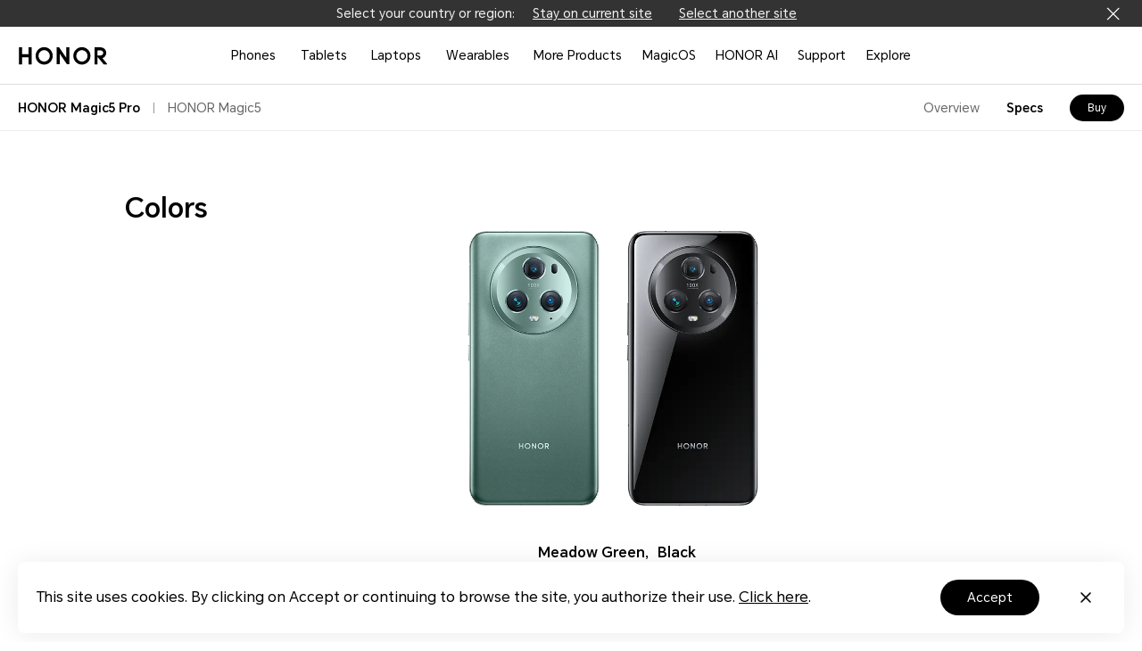

--- FILE ---
content_type: text/html
request_url: https://www.honor.com/sg/phones/honor-magic5-pro/spec/
body_size: 32785
content:

<!DOCTYPE HTML>
<html xml:lang="en-SG" lang="en-SG">
	
    <head>
    <meta charset="UTF-8"/>
    <meta http-equiv="X-UA-Compatible" content="IE=edge; charset=utf-8"/>
    <meta name="viewport" content="width=device-width, initial-scale=1.0, minimum-scale=1.0, maximum-scale=1.0, user-scalable=no"/>
    <meta name="applicable-device" content="pc,mobile"/>
    <meta name="format-detection" content="telephone=no"/>
    <meta name="template" content="product-specs-v2-page"/>
    
    
        <meta name="share-img" content="/content/dam/honor/sg/products/smartphone/honor-magic5-pro/wc-img.jpg"/>
    
    
    
    
    
    

    
    





    
    
        <title>Specification of HONOR Magic 5 Pro - HONOR SG</title>
    



<meta name="keywords" content="honor magic5 pro spec,honor magic5 pro colors,honor magic5 pro battery,honor magic5 pro camera"/>


    <meta name="description" content="Get the full specifications of HONOR Magic 5 Pro: 6.81 inches Suspended Four-Curved Screen, Snapdragon 8 Gen 2 chip, 5100mAh battery, IP68 water and dust resistance, etc."/>




    
    
    
        <meta property="fb:app_id" content="672360942936187"/>
    
    <meta property="og:type" content="website"/>
    
    <meta property="og:title" content="Specification of HONOR Magic 5 Pro - HONOR SG"/>
    <meta property="og:url" content="https://www.honor.com/sg/phones/honor-magic5-pro/spec/"/>
    <meta property="og:description" content="Get the full specifications of HONOR Magic 5 Pro: 6.81 inches Suspended Four-Curved Screen, Snapdragon 8 Gen 2 chip, 5100mAh battery, IP68 water and dust resistance, etc."/>
    <meta property="og:image" content="https://www.honor.com/content/dam/honor/sg/products/smartphone/honor-magic5-pro/fb.jpg"/>
    
    
    
        <meta property="twitter:card" content="summary"/>
    
    <meta property="twitter:image" itemprop="image"/>






    <meta name="robots" content="index, follow"/>





    
    
        
        
        
        
            <link rel="canonical" href="https://www.honor.com/sg/phones/honor-magic5-pro/spec/"/>
        
    
    




    <link rel="alternate" href="https://www.honor.com/cn/phones/honor-magic5-pro/spec/" hreflang="zh-CN"/>

    <link rel="alternate" href="https://www.honor.com/global/phones/honor-magic5-pro/spec/" hreflang="en"/>

    <link rel="alternate" href="https://www.honor.com/my/phones/honor-magic5-pro/spec/" hreflang="en-MY"/>

    <link rel="alternate" href="https://www.honor.com/pk/phones/honor-magic5-pro/spec/" hreflang="en-PK"/>

    <link rel="alternate" href="https://www.honor.com/ie/phones/honor-magic5-pro/spec/" hreflang="en-IE"/>

    <link rel="alternate" href="https://www.honor.com/in/phones/honor-magic5-pro/spec/" hreflang="en-IN"/>

    <link rel="alternate" href="https://www.honor.com/sg/phones/honor-magic5-pro/spec/" hreflang="en-SG"/>

    <link rel="alternate" href="https://www.honor.com/az/phones/honor-magic5-pro/spec/" hreflang="az-AZ"/>

    <link rel="alternate" href="https://www.honor.com/hr/phones/honor-magic5-pro/spec/" hreflang="hr-HR"/>

    <link rel="alternate" href="https://www.honor.com/si/phones/honor-magic5-pro/spec/" hreflang="sl-SI"/>

    <link rel="alternate" href="https://www.honor.com/ae-ar/phones/honor-magic5-pro/spec/" hreflang="ar-AE"/>

    <link rel="alternate" href="https://www.honor.com/ae-en/phones/honor-magic5-pro/spec/" hreflang="en-AE"/>

    <link rel="alternate" href="https://www.honor.com/bg/phones/honor-magic5-pro/spec/" hreflang="bg-BG"/>

    <link rel="alternate" href="https://www.honor.com/by/phones/honor-magic5-pro/spec/" hreflang="ru-BY"/>

    <link rel="alternate" href="https://www.honor.com/cl/phones/honor-magic5-pro/spec/" hreflang="es-CL"/>

    <link rel="alternate" href="https://www.honor.com/co/phones/honor-magic5-pro/spec/" hreflang="es-CO"/>

    <link rel="alternate" href="https://www.honor.com/cz/phones/honor-magic5-pro/spec/" hreflang="cs-CZ"/>

    <link rel="alternate" href="https://www.honor.com/de/phones/honor-magic5-pro/spec/" hreflang="de-DE"/>

    <link rel="alternate" href="https://www.honor.com/es/phones/honor-magic5-pro/spec/" hreflang="es-ES"/>

    <link rel="alternate" href="https://www.honor.com/fi/phones/honor-magic5-pro/spec/" hreflang="fi-FI"/>

    <link rel="alternate" href="https://www.honor.com/fr/phones/honor-magic5-pro/spec/" hreflang="fr-FR"/>

    <link rel="alternate" href="https://www.honor.com/hk/phones/honor-magic5-pro/spec/" hreflang="zh-HK"/>

    <link rel="alternate" href="https://www.honor.com/hu/phones/honor-magic5-pro/spec/" hreflang="hu-HU"/>

    <link rel="alternate" href="https://www.honor.com/iq/phones/honor-magic5-pro/spec/" hreflang="ar-IQ"/>

    <link rel="alternate" href="https://www.honor.com/it/phones/honor-magic5-pro/spec/" hreflang="it-IT"/>

    <link rel="alternate" href="https://www.honor.com/kz/phones/honor-magic5-pro/spec/" hreflang="ru-KZ"/>

    <link rel="alternate" href="https://www.honor.com/latam/phones/honor-magic5-pro/spec/" hreflang="es-EC"/>

    <link rel="alternate" href="https://www.honor.com/mm/phones/honor-magic5-pro/spec/" hreflang="my-MM"/>

    <link rel="alternate" href="https://www.honor.com/mx/phones/honor-magic5-pro/spec/" hreflang="es-MX"/>

    <link rel="alternate" href="https://www.honor.com/pe/phones/honor-magic5-pro/spec/" hreflang="es-PE"/>

    <link rel="alternate" href="https://www.honor.com/ph/phones/honor-magic5-pro/spec/" hreflang="en-PH"/>

    <link rel="alternate" href="https://www.honor.com/pl/phones/honor-magic5-pro/spec/" hreflang="pl-PL"/>

    <link rel="alternate" href="https://www.honor.com/pt/phones/honor-magic5-pro/spec/" hreflang="pt-PT"/>

    <link rel="alternate" href="https://www.honor.com/ro/phones/honor-magic5-pro/spec/" hreflang="ro-RO"/>

    <link rel="alternate" href="https://www.honor.com/rs/phones/honor-magic5-pro/spec/" hreflang="sr-RS"/>

    <link rel="alternate" href="https://www.honor.com/sa-ar/phones/honor-magic5-pro/spec/" hreflang="ar-SA"/>

    <link rel="alternate" href="https://www.honor.com/sa-en/phones/honor-magic5-pro/spec/" hreflang="en-SA"/>

    <link rel="alternate" href="https://www.honor.com/sk/phones/honor-magic5-pro/spec/" hreflang="sk-SK"/>

    <link rel="alternate" href="https://www.honor.com/th/phones/honor-magic5-pro/spec/" hreflang="th-TH"/>

    <link rel="alternate" href="https://www.honor.com/uk/phones/honor-magic5-pro/spec/" hreflang="en-GB"/>

    <link rel="alternate" href="https://www.honor.com/eurasia/phones/honor-magic5-pro/spec/" hreflang="ru-RU"/>

    <link rel="alternate" href="https://www.honor.com/be/phones/honor-magic5-pro/spec/" hreflang="nl-BE"/>

    <link rel="alternate" href="https://www.honor.com/nl/phones/honor-magic5-pro/spec/" hreflang="nl-NL"/>

    <link rel="alternate" href="https://www.honor.com/be-fr/phones/honor-magic5-pro/spec/" hreflang="fr-BE"/>

    <link rel="alternate" href="https://www.honor.com/cam/phones/honor-magic5-pro/spec/" hreflang="es-GT"/>

    <link rel="alternate" href="https://www.honor.com/br/phones/honor-magic5-pro/spec/" hreflang="pt-BR"/>



    












    
    
    


    
    
    
    
    
    <link rel="apple-touch-icon" href="/etc/designs/honor-site/assets/apple-icon.png" sizes="144x144"/>
    <link rel="icon" href="/etc/designs/honor-site/assets/favicon.ico" type="image/x-icon"/>
    <link rel="shortcut icon" href="/etc/designs/honor-site/assets/favicon.ico" type="image/x-icon"/>
    
    
<script type="text/javascript">
    // data layer javascript
    window.digitalData={"page":{"pageInfo":{"pageName":"honor::sg:phones:honor-magic5-pro:spec","countryCode":"SG","countryCodeForAPI":"SG","siteCode":"sg","siteCode2":"sg","siteName":"Singapore (English)","appNum":"A188467279","dbName":"WWW_DEVICE_SG_H","language":"en_sg","site":"honor","uri":"/sg/phones/honor-magic5-pro/spec/","siteCodeForAPI":"sg","pageNameForGTM":"honor-magic5-pro-spec","pageCategory1":"Official Site","pageCategory2":"Others"},"category":{"pageType":"spec","primaryCategory":"sg","subCategory1":"phones","subCategory2":"honor-magic5-pro","subCategory3":"spec"}},"event":[]};
    window.isArabicSite=false;
    window.languageShortNameForCodeAudio = "en";
    window.verificationCodeAudioSwitch = localStorage.getItem("accessibility_switch_" + window.digitalData.page.pageInfo.siteCode) === "enabled";
    window.displayEnergyEfficiencyLabels= false;
</script>


<script type="text/javascript">
    window.countryLangAemConfig ={EURASIA: { siteCode: "ru_UZ_X", siteCode4Honor: "ru_UZ_X", languageCode: "ru" },ID: { siteCode: "in_ID_X", siteCode4Honor: "in_ID_X", languageCode: "id" },"KW-EN": { siteCode: "en_KW_X", siteCode4Honor: "en_KW_X", languageCode: "en" },"KW-AR": { siteCode: "ar_KW_X", siteCode4Honor: "ar_KW_X", languageCode: "ar" },"UZ-RU": { siteCode: "ru_UZ_X", siteCode4Honor: "ru_UZ_X", languageCode: "ru" },};
</script>


<script type="text/javascript">
    var honorSupport = {};
    honorSupport["apiBaseUrl"] = "https:\/\/selfservice\u002Dap.honor.com\/ccpcmd\/services\/dispatch\/secured\/CCPC\/EN";
    honorSupport["apiD365BaseUrl"] = "";
    honorSupport["apiBaseUrlForApig"] = "";
    honorSupport["apiBaseUrlForIntegratedService"] = "";
    window.isEuSite = honorSupport.apiBaseUrl.indexOf("selfservice-eu") > 0 || honorSupport.apiBaseUrl.indexOf("selfservice-oversea")  > 0 ? true :false ;
</script>



<script type="text/javascript">
    var coverageCountryConfig = "[]";
    window.coverageCountryList = JSON.parse(coverageCountryConfig);
    window.uniteHomepage = "\/sg\/";
    window.isECommerceSite = "None";
    window.showGroupPrice = Boolean(false);
    window.ecApiHost="";
    window.comApiHostForEc="https:\/\/selfservice\u002Dap.honor.com\/ccpcmd\/services\/dispatch\/secured\/CCPC\/EN" + (honorSupport.apiBaseUrl.indexOf("selfservice-oversea")  > 0 ? "/sitECommerce/" :"/eCommerce/"); 
    window.cuepfApi = "";
    window.onePortalForClub = true;
    window.onePortalForSupport = true;
    window.loginInfoApi = "https:\/\/selfservice\u002Dsg.hihonor.com\/ccpcmd\/services\/dispatch\/secured\/CCPC\/EN\/eCommerce\/";
    window.isUseNewLogin = false;
    window.isUseCmscNewApi = Boolean(false);
    window.integrationServicesApi = "";
    window.eqxiuLoginRedirectApi = "";

    window.dateFormatStr = "yyyy\u002DMM\u002Ddd";
    window.timeFormatStr = "HH:mm:ss";
    window.shortTimeFormatStr = "HH:mm";
    window.timezone = "none";
    window.amPmString = JSON.parse("[\x22AM\x22,\x22PM\x22]");
    window.cityTimezone = "";
    window.dropOffModuleTitle = "";
    window.dropOffModuleDesc = "";
    window.enableSubscribeRiskManagement = Boolean(false);
</script>





<script type="text/javascript">
    window.currencySymbol = "";
    window.currencySymbolPosition = "beforePrice";
    window.fromText = "";
    window.fromTextPosition = "beforePrice";
    window.showCurrencySpace = Boolean(false);
</script>




<script type="text/javascript">
    let resString = "[]";
    window.leaveTheRetentionPopupConfig = JSON.parse(resString);
</script>

<script type="text/javascript">
    window.hideLeaveRetentionPopup = Boolean();
</script>
<script type="text/javascript">
    window.currentTemplate = "product\u002Dspecs\u002Dv2\u002Dpage";
</script>

<script type="text/javascript">
    window.EqualWebSiteKey = "7cf80854c97f59f2768729c6afc35ad1";
    window.coreCallSrc = "core\/5.0.13\/accessibility.js";
    window.coreCallIntegrity = "sha512\u002Dpk3CeR0KGJu+GfK2x2ybTSZ1o1qfua6XW2PRAxMWOhC85M3+CanPYmvRp6BOiW0\/riZjWGerRN7+JH4wEF0wJQ==";
    window.menuLanguageMapJson = "{\x22DE\x22:\x22DE\x22,\x22NO\x22:\x22NB\x22,\x22RS\x22:\x22SR\x22,\x22BE\x22:\x22NL\x22,\x22FI\x22:\x22FI\x22,\x22PT\x22:\x22PT\u002DPT\x22,\x22BG\x22:\x22BG\x22,\x22HR\x22:\x22HR\x22,\x22IT\x22:\x22IT\x22,\x22GR\x22:\x22EL\x22,\x22FR\x22:\x22FR\x22,\x22HU\x22:\x22HU\x22,\x22ES\x22:\x22ES\x22,\x22AT\x22:\x22EN\u002DAU\x22,\x22BE\u002DFR\x22:\x22FR\x22,\x22UK\x22:\x22EN\u002DGB\x22,\x22SI\x22:\x22SL\x22,\x22CZ\x22:\x22CS\x22,\x22SK\x22:\x22SK\x22,\x22PL\x22:\x22PL\x22,\x22IE\x22:\x22EN\u002DGB\x22,\x22RO\x22:\x22RO\x22,\x22NL\x22:\x22NL\x22}";
</script>




    
    
    
    
    
<link rel="stylesheet" href="/etc/designs/honor-site/common/base.min.3e600e039cd497909c01933a253f3cbd.css" type="text/css">



    
    
<link rel="stylesheet" href="/etc/designs/honor-site/clientlib-base.min.1230f1af575530c1e38f64bb6d4e2c10.css" type="text/css">




    
    
    
    

    
    
<link rel="stylesheet" href="/etc/designs/honor-site-mkt/clientlib-base.min.1b81126e7408c997b35dc799704cc83d.css" type="text/css">



    

    

    
    
<script src="/etc/designs/honor-site/common/base.min.75e45f07911c899efde9a86cdda61eb2.js"></script>



    
    
<script src="/etc/designs/honor-site/common/base-business.min.2e4a2e17f2d19848311f32b9816c37f6.js"></script>




    
    











	<meta name="HONOR_SITE_CODE" content="SG"/>
	<meta name="HONOR_LANGUAGE_CODE" content="en_sg"/>
	<meta name="HONOR_DOC_SUBCATEGORY" content="31"/>
	
	
		<meta name="HONOR_DOC_TYPE" content="specs"/>
		<meta name="HONOR_DOC_CATEGORY" content="consumer_productSpecs"/>
	
	<meta name="HONOR_DOC_ID" content="SG_CONSUMER_PRODUCT_SG_PHONES_HONOR-MAGIC5-PRO_SPEC"/>
	<meta name="HONOR_DRETITLE" content="Specification of HONOR Magic 5 Pro - HONOR SG"/>
	<meta name="HONOR_DOC_KEYWORDS" content="honor magic5 pro spec,honor magic5 pro colors,honor magic5 pro battery,honor magic5 pro camera"/>
	<meta name="HONOR_DOC_DESCRIPTION" content="Get the full specifications of HONOR Magic 5 Pro: 6.81 inches Suspended Four-Curved Screen, Snapdragon 8 Gen 2 chip, 5100mAh battery, IP68 water and dust resistance, etc."/>
	<meta name="HONOR_DOC_IMAGE" content="/content/dam/honor/sg/product-list/smartphone/honor-magic5-pro/hono-magic5-pro-green.png"/>
	<meta name="HONOR_DREDATE" content="2023-07-11 10:40:35"/>
	<meta name="HONOR_DOC_URL" content="https://www.honor.com/sg/phones/honor-magic5-pro/spec/"/>
	<meta name="HONOR_PRODUCT_NAME" content="HONOR Magic5 Pro"/>
	
	<meta name="HONOR_DOC_ENERGY_LEVEL"/>
	<meta name="HONOR_DOC_ENERGY_BIG_IMAGE"/>
	<meta name="HONOR_DOC_ENERGY_BIG_IMAGE_ALT"/>
	<meta name="HONOR_DOC_ENERGY_PDF"/>














    
    
    
<script src="/etc/designs/honor-site-mkt/clientlib-public.min.8ec56c48afa0d4cd54328e49df4c2a56.js"></script>





    
    
    
    


    <script type="text/javascript">window.pageLoadStart = new Date().getTime();</script>

    
    



<script type="text/javascript">
	var honorData={loginStatus:"",loginName:"",userAgent:"",loginGid:"",nationalCode:"",loginStep:""};
	var gaCountry=window.digitalData.page.pageInfo.countryCode;
	var siteCode=window.digitalData.page.pageInfo.siteCode;
	honorData.userAgent = navigator.userAgent;
	honorData.loginName = decodeURI(utils.getCookie('loginUid'));
	honorData.loginGid = decodeURI(utils.getCookie('loginGid'));
	honorData.nationalCode = decodeURI(utils.getCookie('nationalCode'));
	if (honorData.loginName != "" && null != honorData.loginName  && honorData.loginName !="null") {
		honorData.loginStatus="logged-in";
		honorData.loginStep = "success";
	}else{
		honorData.loginStatus="guest";
		honorData.loginGid = "";
		honorData.loginStep = "start";
	}
	window.dataLayer = window.dataLayer ||[];
	window.dataLayer.push({
		"event": "page_view",
		"loginStatus": honorData.loginStatus,
		"userID": honorData.loginGid,
		"siteCountryCode": honorConfig.countryCode,
		"pageCategory1": honorConfig.pageCategory1,
		"pageCategory2": honorConfig.pageCategory2,
		"pageName": window.digitalData.page.pageInfo.pageNameForGTM,
		"website_version": "2021revamp"
	});
</script>


<script>
	var gtmid = 'GTM-M4WC75W'; //所有站点统一换成三网合一的容器

	(function(w,d,s,l,i){w[l]=w[l]||[];w[l].push({'gtm.start':
		new Date().getTime(),event:'gtm.js'});var f=d.getElementsByTagName(s)[0],
		j=d.createElement(s),dl=l!='dataLayer'?'&l='+l:'';j.async=true;j.src=
		'//www.googletagmanager.com/gtm.js?id='+i+dl;f.parentNode.insertBefore(j,f);
		})(window,document,'script','dataLayer',gtmid);
	if(siteCode=="nl"){
		(function(w,d,s,l,i){w[l]=w[l]||[];w[l].push({'gtm.start':
			new Date().getTime(),event:'gtm.js'});var f=d.getElementsByTagName(s)[0],
			j=d.createElement(s),dl=l!='dataLayer'?'&l='+l:'';j.async=true;j.src=
			'//www.googletagmanager.com/gtm.js?id='+i+dl;f.parentNode.insertBefore(j,f);
			})(window,document,'script','dataLayer','GTM-M4WC75W');
	}
</script>




<script type="text/javascript">
	/* New Google Analytics For Support Start */
	//honor website service and support data 跟踪id：UA-141270456-2
	var honorId = utils.isProduction() ? 'UA-141270456-2' : 'UA-141270456-5';
	(function(i,s,o,g,r,a,m){i['GoogleAnalyticsObject']=r;i[r]=i[r]||function(){
	(i[r].q=i[r].q||[]).push(arguments)},i[r].l=1*new Date();a=s.createElement(o),
	m=s.getElementsByTagName(o)[0];a.async=1;a.src=g;m.parentNode.insertBefore(a,m)
	})(window,document,'script','https://www.google-analytics.com/analytics.js','ga');

	var supportGaData={
		userId: utils.getCookie('loginGid') || '',
		pageType: honorConfig.pageType || '',
		country: honorConfig.countryCode || '',
		language: honorConfig.searchLang || 'en_global'
	}

	// 创建跟踪器，控制数据发送到新媒体资源下的新跟踪器，名称为：newhonorsupport
	ga('create', honorId, 'auto', 'newhonorsupport', {'userId': supportGaData.userId});

	// 定义页面分组，其中pagegroup 请动态的传入当前页面所属的分组，如homepage、repair reservation page
	ga('newhonorsupport.set', 'contentGroup1', supportGaData.pageType);

	// 自定义维度2：其中ClientID请传入上面获取的ClientID
	ga(function() {
		var clientID = ga.getByName('newhonorsupport').get('clientId');
		ga('newhonorsupport.set', 'dimension2', clientID); }
	);

	/*
	* 自定义维度1: 其中UserID请获取用户登陆的UserID传入到自定义维度1中
	* 自定义维度3: PageType 请传入页面所属的服务模块类型。如FAQ
	* 自定义维度5: Country 请传入当前网站所属的国家站点，如：CN
	* 自定义维度6: Language请传入当前网站的语言版本缩写，如：zh-cn
	*/
	ga('newhonorsupport.set', {
		'dimension1': supportGaData.userId,
		'dimension3': supportGaData.pageType,
		'dimension5': supportGaData.country,
		'dimension6': supportGaData.language,
	});

	// 设置用户 IP地址匿名显示处理
	ga('newhonorsupport.set' , 'anonymizeIp', true);

	// 发送网页浏览
	ga('newhonorsupport.send', 'pageview');
	/* New Google Analytics For Support End */
</script>
    

    
     
    
    
    
    
        
    

</head>
    
	
	
	
		<body class="honor-v3 visibility-h">
	
	
	
	
	

	
	
	

	

   		<div class="__en_sg__"> 
	        



	        








    <div class="header-comp">
	

	
	
	
		
			<div class="header header_v4 ">
				<div class="nav_pop"></div>
				<input type="hidden" value="https://service.hihonor.com/weknow/servlet/show/knowAttachmentServlet?knowId=" id="attachmentUrl"/>
				<input type="hidden" value="https://service.hihonor.com/weknow/servlet/download/public?contextNo=" id="softPath"/>
				<input type="hidden" id="isNewCommodity"/>
				<div class="quick-skip-panel">
					<a id="SkipToMainContent" href="#" target="_self" target="_blank">Skip to main content</a>
					<a id="SkipToAboutHonor" href="#skipFooterBoxV4" target="_self" target="_blank">Skip to About Honor</a>
				</div>

				
				
				
					<div class="top-country-select">
						<div class="top-country-box">
							<span>Select your country or region:</span>
							<a class="btn-current" href="javascript:;">Stay on current site</a>
							
							
								<a class="select-country" href="/global/choose-country-region/">
									Select another site
								</a>
							
							<p class="btn-close"></p>
						</div>

					</div>
				
				
				

				<!--pcp top banner -->
				
                <!--pcp top banner End -->

				
				<input type="hidden" id="casUrl"/>

				
				
				
				
				
				
				
				

				
				
					<div id="skipHeaderV4" class="header-v2 header-v4">
						
<div class="go-back-top footer_v4">
    <div class="back-content">
        <p class="icon hicon-arrow-up"></p>
        <p class="top-tip">TOP</p>
    </div>
</div>








<div class="black_nav_wrap">
    
</div>
<div class="ho-middle-wrap">
    <div class="header-nav-v4 ho-middle-v4">

        <a href="/sg/" class="logo-home">
            <img class="logo" src="/content/dam/honor/common/logo/honor-logo-black.svg" title="HONOR" alt="HONOR"/>
        </a>
        <div class="pc-header">
            <!--/* Header nav Start */ -->
            <div class="nav-lists">
                
                
    
    
    
    <div class="nav-item">
        <div class="nav-item-div">
            
            
                
                    <a class="nav-link nav-link-pc" data-txtnameforga="Phones" href="/sg/phones/">Phones</a>
                    <button class="nav-select-menu-icon" aria-label="Phones" aria-expanded="false"></button>
                
                
                <div class="nav_content_v4 old">
                    <div class="nav_content_v4_item">
                        <div class="nav_sec_list " role="tablist">
                            
                                <button class="nav_sec_item" role="tab" aria-selected="false" style="opacity: 1" tabindex="0">
                                    <a tabindex="-1" aria-hidden="true" href="javascript:void(0)" data-txtnameforga="Latest Product">Latest Product</a>
                                </button>
                            
                                <button class="nav_sec_item" role="tab" aria-selected="false" style="opacity: 0.6" tabindex="0">
                                    <a tabindex="-1" aria-hidden="true" href="javascript:void(0)" series-type="x_series" data-txtnameforga="HONOR X Series">HONOR X Series</a>
                                </button>
                            
                                <button class="nav_sec_item" role="tab" aria-selected="false" style="opacity: 0.6" tabindex="0">
                                    <a tabindex="-1" aria-hidden="true" href="javascript:void(0)" series-type="magic-series" data-txtnameforga="HONOR Magic Series">HONOR Magic Series</a>
                                </button>
                            
                                <button class="nav_sec_item" role="tab" aria-selected="false" style="opacity: 0.6" tabindex="0">
                                    <a tabindex="-1" aria-hidden="true" href="javascript:void(0)" series-type="n_series" data-txtnameforga="HONOR N Series">HONOR N Series</a>
                                </button>
                            
                                <button class="nav_sec_item" role="tab" aria-selected="false" style="opacity: 0.6" tabindex="0">
                                    <a tabindex="-1" aria-hidden="true" href="javascript:void(0)" series-type="honor-play-series" data-txtnameforga="HONOR Play Series">HONOR Play Series</a>
                                </button>
                            
                        </div>
                        
                        
                            <div class="nav_content_v4_wrap">
                                
                                    <div class="nav_sec_list_wrap" data-series="latest">
                                        <!-- 产品图-->
                                        <div class="nav_sec_content_v4" role="list">
                                            
                                                
                                                <a href="/sg/phones/honor-magic8-pro/" class="nav_content_v4_normal_list" tabindex="-1" target="_self" data-index="1">
                                                    <div class="img_wrap">
                                                        <picture>
                                                            
                                                            <source media="(min-width: 751px)" data-srcset="/content/dam/honor/common/product-list/product-series/honor-magic8-pro/magic8-pro-id-gold-back.png" srcset="/etc/designs/honor-site/assets/lazyload/placeholder.png"/>
                                                            <img draggable="false" class="product-img_left lazyload" data-src="/content/dam/honor/common/product-list/product-series/honor-magic8-pro/magic8-pro-id-gold-back.png" alt="HONOR Magic8 Pro" src="/etc/designs/honor-site/assets/lazyload/placeholder.png" aria-hidden="true"/>
                                                        </picture>
                                                        <picture>
                                                            
                                                            <source media="(min-width: 751px)" data-srcset="/content/dam/honor/common/product-list/product-series/honor-magic8-pro/cn/magic8-pro-id-gold-front.png" srcset="/etc/designs/honor-site/assets/lazyload/placeholder.png"/>
                                                            <img draggable="false" class="product-img_right lazyload" data-src="/content/dam/honor/common/product-list/product-series/honor-magic8-pro/cn/magic8-pro-id-gold-front.png" alt="HONOR Magic8 Pro" src="/etc/designs/honor-site/assets/lazyload/placeholder.png" aria-hidden="true"/>
                                                        </picture>
                                                        
                                                    </div>

                                                    <div class="new_product hide" data-off-time="1772081724772">New</div>
                                                    <div class="product_name" data-txtnameforga="HONOR Magic8 Pro">
                                                        <span class="product_name_text">HONOR Magic8 Pro</span>
                                                        
    
    

    


                                                    </div>
                                                </a>
                                            
                                                
                                                <a href="/sg/phones/honor-x9d/" class="nav_content_v4_normal_list" tabindex="-1" target="_self" data-index="2">
                                                    <div class="img_wrap">
                                                        <picture>
                                                            
                                                            <source media="(min-width: 751px)" data-srcset="/content/dam/honor/common/product-list/product-series/honor-x9d/honor-x9d-red-back.png" srcset="/etc/designs/honor-site/assets/lazyload/placeholder.png"/>
                                                            <img draggable="false" class="product-img_left lazyload" data-src="/content/dam/honor/common/product-list/product-series/honor-x9d/honor-x9d-red-back.png" alt="HONOR X9d" src="/etc/designs/honor-site/assets/lazyload/placeholder.png" aria-hidden="true"/>
                                                        </picture>
                                                        <picture>
                                                            
                                                            <source media="(min-width: 751px)" data-srcset="/content/dam/honor/common/product-list/product-series/honor-x9d/honor-x9d-red-front.png" srcset="/etc/designs/honor-site/assets/lazyload/placeholder.png"/>
                                                            <img draggable="false" class="product-img_right lazyload" data-src="/content/dam/honor/common/product-list/product-series/honor-x9d/honor-x9d-red-front.png" alt="HONOR X9d" src="/etc/designs/honor-site/assets/lazyload/placeholder.png" aria-hidden="true"/>
                                                        </picture>
                                                        
                                                    </div>

                                                    <div class="new_product hide" data-off-time="1766030315022">New</div>
                                                    <div class="product_name" data-txtnameforga="HONOR X9d">
                                                        <span class="product_name_text">HONOR X9d</span>
                                                        
    
    

    


                                                    </div>
                                                </a>
                                            
                                                
                                                <a href="/sg/phones/honor-magic-v5/" class="nav_content_v4_normal_list" tabindex="-1" target="_self" data-index="3">
                                                    <div class="img_wrap">
                                                        
                                                        
                                                        <picture class="product-img_center-picture">
                                                            
                                                            <source media="(min-width: 751px)" data-srcset="/content/dam/honor/common/product-list/product-series/honor-magic-v5/honor-magic-v5-id-gold.png" srcset="/etc/designs/honor-site/assets/lazyload/placeholder.png"/>
                                                            <img draggable="false" class="product-img_center lazyload" data-src="/content/dam/honor/common/product-list/product-series/honor-magic-v5/honor-magic-v5-id-gold.png" alt="HONOR Magic V5" src="/etc/designs/honor-site/assets/lazyload/placeholder.png" aria-hidden="true"/>
                                                        </picture>
                                                    </div>

                                                    <div class="new_product hide" data-off-time="1760418006679">New</div>
                                                    <div class="product_name" data-txtnameforga="HONOR Magic V5">
                                                        <span class="product_name_text">HONOR Magic V5</span>
                                                        
    
    

    


                                                    </div>
                                                </a>
                                            
                                                
                                                <a href="/sg/phones/honor-400-pro/" class="nav_content_v4_normal_list" tabindex="-1" target="_self" data-index="4">
                                                    <div class="img_wrap">
                                                        <picture>
                                                            
                                                            <source media="(min-width: 751px)" data-srcset="/content/dam/honor/common/product-list/product-series/honor-400-pro/danny-pro-gary-back.png" srcset="/etc/designs/honor-site/assets/lazyload/placeholder.png"/>
                                                            <img draggable="false" class="product-img_left lazyload" data-src="/content/dam/honor/common/product-list/product-series/honor-400-pro/danny-pro-gary-back.png" alt="HONOR 400 Pro" src="/etc/designs/honor-site/assets/lazyload/placeholder.png" aria-hidden="true"/>
                                                        </picture>
                                                        <picture>
                                                            
                                                            <source media="(min-width: 751px)" data-srcset="/content/dam/honor/common/product-list/product-series/honor-400-pro/danny-pro-gary-front.png" srcset="/etc/designs/honor-site/assets/lazyload/placeholder.png"/>
                                                            <img draggable="false" class="product-img_right lazyload" data-src="/content/dam/honor/common/product-list/product-series/honor-400-pro/danny-pro-gary-front.png" alt="HONOR 400 Pro" src="/etc/designs/honor-site/assets/lazyload/placeholder.png" aria-hidden="true"/>
                                                        </picture>
                                                        
                                                    </div>

                                                    <div class="new_product hide" data-off-time="1755676500923">New</div>
                                                    <div class="product_name" data-txtnameforga="HONOR 400 Pro">
                                                        <span class="product_name_text">HONOR 400 Pro</span>
                                                        
    
    

    


                                                    </div>
                                                </a>
                                            
                                                
                                                <a href="/sg/phones/honor-400/" class="nav_content_v4_normal_list" tabindex="-1" target="_self" data-index="5">
                                                    <div class="img_wrap">
                                                        <picture>
                                                            
                                                            <source media="(min-width: 751px)" data-srcset="/content/dam/honor/common/product-list/product-series/honor-400/honor-400-id-gold-back.png" srcset="/etc/designs/honor-site/assets/lazyload/placeholder.png"/>
                                                            <img draggable="false" class="product-img_left lazyload" data-src="/content/dam/honor/common/product-list/product-series/honor-400/honor-400-id-gold-back.png" alt="HONOR 400" src="/etc/designs/honor-site/assets/lazyload/placeholder.png" aria-hidden="true"/>
                                                        </picture>
                                                        <picture>
                                                            
                                                            <source media="(min-width: 751px)" data-srcset="/content/dam/honor/common/product-list/product-series/honor-400/honor-400-id-gold-front.png" srcset="/etc/designs/honor-site/assets/lazyload/placeholder.png"/>
                                                            <img draggable="false" class="product-img_right lazyload" data-src="/content/dam/honor/common/product-list/product-series/honor-400/honor-400-id-gold-front.png" alt="HONOR 400" src="/etc/designs/honor-site/assets/lazyload/placeholder.png" aria-hidden="true"/>
                                                        </picture>
                                                        
                                                    </div>

                                                    <div class="new_product hide" data-off-time="1755676500895">New</div>
                                                    <div class="product_name" data-txtnameforga="HONOR 400">
                                                        <span class="product_name_text">HONOR 400</span>
                                                        
    
    

    


                                                    </div>
                                                </a>
                                            
                                        </div>
                                        <!-- 按钮-->
                                        <div class="btn_nav">
                                            <div class="btn_view_more">
                                                <div class="btn_more_wrap clearfix">
                                                    
                                                        <a class="all_more_products" tabindex="-1" href="/sg/phones/" series-type="" data-txtnameforga="More Products"><img class="ho-icon hicon-window" src="/etc/designs/honor-site/assets/header-svg/6.svg" alt=""/>More Products</a>
                                                    
                                                    
                                                </div>
                                            </div>
                                            <div class="btn_view_more">
                                                <div class="btn_more_wrap clearfix">
                                                    <a arget="_blank" href="/sg/phones/comparison/" tabindex="-1" data-txtnameforga="Compare"><img class="ho-icon hicon-compare" src="/etc/designs/honor-site/assets/header-svg/compare.svg" alt=""/>Compare</a>
                                                </div>
                                            </div>
                                        </div>
                                    </div>
                                
                                    <div class="nav_sec_list_wrap" data-series="x_series">
                                        <!-- 产品图-->
                                        <div class="nav_sec_content_v4" role="list">
                                            
                                                
                                                <a href="/sg/phones/honor-x9d/" class="nav_content_v4_normal_list" tabindex="-1" target="_self" data-index="1">
                                                    <div class="img_wrap">
                                                        <picture>
                                                            
                                                            <source media="(min-width: 751px)" data-srcset="/content/dam/honor/common/product-list/product-series/honor-x9d/honor-x9d-red-back.png" srcset="/etc/designs/honor-site/assets/lazyload/placeholder.png"/>
                                                            <img draggable="false" class="product-img_left lazyload" data-src="/content/dam/honor/common/product-list/product-series/honor-x9d/honor-x9d-red-back.png" alt="HONOR X9d" src="/etc/designs/honor-site/assets/lazyload/placeholder.png" aria-hidden="true"/>
                                                        </picture>
                                                        <picture>
                                                            
                                                            <source media="(min-width: 751px)" data-srcset="/content/dam/honor/common/product-list/product-series/honor-x9d/honor-x9d-red-front.png" srcset="/etc/designs/honor-site/assets/lazyload/placeholder.png"/>
                                                            <img draggable="false" class="product-img_right lazyload" data-src="/content/dam/honor/common/product-list/product-series/honor-x9d/honor-x9d-red-front.png" alt="HONOR X9d" src="/etc/designs/honor-site/assets/lazyload/placeholder.png" aria-hidden="true"/>
                                                        </picture>
                                                        
                                                    </div>

                                                    <div class="new_product hide" data-off-time="1766030315022">New</div>
                                                    <div class="product_name" data-txtnameforga="HONOR X9d">
                                                        <span class="product_name_text">HONOR X9d</span>
                                                        
    
    

    


                                                    </div>
                                                </a>
                                            
                                                
                                                <a href="/sg/phones/honor-x9c/" class="nav_content_v4_normal_list" tabindex="-1" target="_self" data-index="2">
                                                    <div class="img_wrap">
                                                        <picture>
                                                            
                                                            <source media="(min-width: 751px)" data-srcset="/content/dam/honor/common/product-list/product-series/honor-x9c/honor-x9c-purple-back.png" srcset="/etc/designs/honor-site/assets/lazyload/placeholder.png"/>
                                                            <img draggable="false" class="product-img_left lazyload" data-src="/content/dam/honor/common/product-list/product-series/honor-x9c/honor-x9c-purple-back.png" alt="HONOR X9c" src="/etc/designs/honor-site/assets/lazyload/placeholder.png" aria-hidden="true"/>
                                                        </picture>
                                                        <picture>
                                                            
                                                            <source media="(min-width: 751px)" data-srcset="/content/dam/honor/common/product-list/product-series/honor-x9c/honor-x9c-purple-front.png" srcset="/etc/designs/honor-site/assets/lazyload/placeholder.png"/>
                                                            <img draggable="false" class="product-img_right lazyload" data-src="/content/dam/honor/common/product-list/product-series/honor-x9c/honor-x9c-purple-front.png" alt="HONOR X9c" src="/etc/designs/honor-site/assets/lazyload/placeholder.png" aria-hidden="true"/>
                                                        </picture>
                                                        
                                                    </div>

                                                    <div class="new_product hide" data-off-time="1738573748951">New</div>
                                                    <div class="product_name" data-txtnameforga="HONOR X9c">
                                                        <span class="product_name_text">HONOR X9c</span>
                                                        
    
    

    


                                                    </div>
                                                </a>
                                            
                                                
                                                <a href="/sg/phones/honor-x6c/" class="nav_content_v4_normal_list" tabindex="-1" target="_self" data-index="3">
                                                    <div class="img_wrap">
                                                        <picture>
                                                            
                                                            <source media="(min-width: 751px)" data-srcset="/content/dam/honor/common/product-list/product-series/honor-x6c/honor-x6c-g-back.png" srcset="/etc/designs/honor-site/assets/lazyload/placeholder.png"/>
                                                            <img draggable="false" class="product-img_left lazyload" data-src="/content/dam/honor/common/product-list/product-series/honor-x6c/honor-x6c-g-back.png" alt="HONOR X6c" src="/etc/designs/honor-site/assets/lazyload/placeholder.png" aria-hidden="true"/>
                                                        </picture>
                                                        <picture>
                                                            
                                                            <source media="(min-width: 751px)" data-srcset="/content/dam/honor/common/product-list/product-series/honor-x6c/honor-x6c-g-front.png" srcset="/etc/designs/honor-site/assets/lazyload/placeholder.png"/>
                                                            <img draggable="false" class="product-img_right lazyload" data-src="/content/dam/honor/common/product-list/product-series/honor-x6c/honor-x6c-g-front.png" alt="HONOR X6c" src="/etc/designs/honor-site/assets/lazyload/placeholder.png" aria-hidden="true"/>
                                                        </picture>
                                                        
                                                    </div>

                                                    <div class="new_product hide" data-off-time="1756950900620">New</div>
                                                    <div class="product_name" data-txtnameforga="HONOR X6c">
                                                        <span class="product_name_text">HONOR X6c</span>
                                                        
    
    

    


                                                    </div>
                                                </a>
                                            
                                                
                                                <a href="/sg/phones/honor-x6b/" class="nav_content_v4_normal_list" tabindex="-1" target="_self" data-index="4">
                                                    <div class="img_wrap">
                                                        <picture>
                                                            
                                                            <source media="(min-width: 751px)" data-srcset="/content/dam/honor/common/product-list/product-series/honor-x6b/honor-x6b-id-green-back.png" srcset="/etc/designs/honor-site/assets/lazyload/placeholder.png"/>
                                                            <img draggable="false" class="product-img_left lazyload" data-src="/content/dam/honor/common/product-list/product-series/honor-x6b/honor-x6b-id-green-back.png" alt="HONOR X6b" src="/etc/designs/honor-site/assets/lazyload/placeholder.png" aria-hidden="true"/>
                                                        </picture>
                                                        <picture>
                                                            
                                                            <source media="(min-width: 751px)" data-srcset="/content/dam/honor/common/product-list/product-series/honor-x6b/honor-x6b-id-green-front.png" srcset="/etc/designs/honor-site/assets/lazyload/placeholder.png"/>
                                                            <img draggable="false" class="product-img_right lazyload" data-src="/content/dam/honor/common/product-list/product-series/honor-x6b/honor-x6b-id-green-front.png" alt="HONOR X6b" src="/etc/designs/honor-site/assets/lazyload/placeholder.png" aria-hidden="true"/>
                                                        </picture>
                                                        
                                                    </div>

                                                    <div class="new_product hide" data-off-time="1729563601557">New</div>
                                                    <div class="product_name" data-txtnameforga="HONOR X6b">
                                                        <span class="product_name_text">HONOR X6b</span>
                                                        
    
    

    


                                                    </div>
                                                </a>
                                            
                                                
                                                <a href="/sg/phones/honor-x5b-plus/" class="nav_content_v4_normal_list" tabindex="-1" target="_self" data-index="5">
                                                    <div class="img_wrap">
                                                        <picture>
                                                            
                                                            <source media="(min-width: 751px)" data-srcset="/content/dam/honor/common/product-list/product-series/honor-x5b/honor-x5b-id-blue-back.png" srcset="/etc/designs/honor-site/assets/lazyload/placeholder.png"/>
                                                            <img draggable="false" class="product-img_left lazyload" data-src="/content/dam/honor/common/product-list/product-series/honor-x5b/honor-x5b-id-blue-back.png" alt="HONOR X5b Plus" src="/etc/designs/honor-site/assets/lazyload/placeholder.png" aria-hidden="true"/>
                                                        </picture>
                                                        <picture>
                                                            
                                                            <source media="(min-width: 751px)" data-srcset="/content/dam/honor/common/product-list/product-series/honor-x5b/honor-x5b-id-blue-front.png" srcset="/etc/designs/honor-site/assets/lazyload/placeholder.png"/>
                                                            <img draggable="false" class="product-img_right lazyload" data-src="/content/dam/honor/common/product-list/product-series/honor-x5b/honor-x5b-id-blue-front.png" alt="HONOR X5b Plus" src="/etc/designs/honor-site/assets/lazyload/placeholder.png" aria-hidden="true"/>
                                                        </picture>
                                                        
                                                    </div>

                                                    <div class="new_product hide" data-off-time="1747215861514">New</div>
                                                    <div class="product_name" data-txtnameforga="HONOR X5b Plus">
                                                        <span class="product_name_text">HONOR X5b Plus</span>
                                                        
    
    

    


                                                    </div>
                                                </a>
                                            
                                        </div>
                                        <!-- 按钮-->
                                        <div class="btn_nav">
                                            <div class="btn_view_more">
                                                <div class="btn_more_wrap clearfix">
                                                    
                                                    
                                                        <a class="all_more_products" tabindex="-1" href="/sg/phones/#x_series" series-type="x_series" data-txtnameforga="More Products"><img class="ho-icon hicon-window" src="/etc/designs/honor-site/assets/header-svg/6.svg" alt=""/>More Products</a>
                                                    
                                                </div>
                                            </div>
                                            <div class="btn_view_more">
                                                <div class="btn_more_wrap clearfix">
                                                    <a arget="_blank" href="/sg/phones/comparison/" tabindex="-1" data-txtnameforga="Compare"><img class="ho-icon hicon-compare" src="/etc/designs/honor-site/assets/header-svg/compare.svg" alt=""/>Compare</a>
                                                </div>
                                            </div>
                                        </div>
                                    </div>
                                
                                    <div class="nav_sec_list_wrap" data-series="magic-series">
                                        <!-- 产品图-->
                                        <div class="nav_sec_content_v4" role="list">
                                            
                                                
                                                <a href="/sg/phones/honor-magic8-pro/" class="nav_content_v4_normal_list" tabindex="-1" target="_self" data-index="1">
                                                    <div class="img_wrap">
                                                        <picture>
                                                            
                                                            <source media="(min-width: 751px)" data-srcset="/content/dam/honor/common/product-list/product-series/honor-magic8-pro/magic8-pro-id-gold-back.png" srcset="/etc/designs/honor-site/assets/lazyload/placeholder.png"/>
                                                            <img draggable="false" class="product-img_left lazyload" data-src="/content/dam/honor/common/product-list/product-series/honor-magic8-pro/magic8-pro-id-gold-back.png" alt="HONOR Magic8 Pro" src="/etc/designs/honor-site/assets/lazyload/placeholder.png" aria-hidden="true"/>
                                                        </picture>
                                                        <picture>
                                                            
                                                            <source media="(min-width: 751px)" data-srcset="/content/dam/honor/common/product-list/product-series/honor-magic8-pro/cn/magic8-pro-id-gold-front.png" srcset="/etc/designs/honor-site/assets/lazyload/placeholder.png"/>
                                                            <img draggable="false" class="product-img_right lazyload" data-src="/content/dam/honor/common/product-list/product-series/honor-magic8-pro/cn/magic8-pro-id-gold-front.png" alt="HONOR Magic8 Pro" src="/etc/designs/honor-site/assets/lazyload/placeholder.png" aria-hidden="true"/>
                                                        </picture>
                                                        
                                                    </div>

                                                    <div class="new_product hide" data-off-time="1772081724772">New</div>
                                                    <div class="product_name" data-txtnameforga="HONOR Magic8 Pro">
                                                        <span class="product_name_text">HONOR Magic8 Pro</span>
                                                        
    
    

    


                                                    </div>
                                                </a>
                                            
                                                
                                                <a href="/sg/phones/honor-magic-v5/" class="nav_content_v4_normal_list" tabindex="-1" target="_self" data-index="2">
                                                    <div class="img_wrap">
                                                        
                                                        
                                                        <picture class="product-img_center-picture">
                                                            
                                                            <source media="(min-width: 751px)" data-srcset="/content/dam/honor/common/product-list/product-series/honor-magic-v5/honor-magic-v5-id-gold.png" srcset="/etc/designs/honor-site/assets/lazyload/placeholder.png"/>
                                                            <img draggable="false" class="product-img_center lazyload" data-src="/content/dam/honor/common/product-list/product-series/honor-magic-v5/honor-magic-v5-id-gold.png" alt="HONOR Magic V5" src="/etc/designs/honor-site/assets/lazyload/placeholder.png" aria-hidden="true"/>
                                                        </picture>
                                                    </div>

                                                    <div class="new_product hide" data-off-time="1760418006679">New</div>
                                                    <div class="product_name" data-txtnameforga="HONOR Magic V5">
                                                        <span class="product_name_text">HONOR Magic V5</span>
                                                        
    
    

    


                                                    </div>
                                                </a>
                                            
                                                
                                                <a href="/sg/phones/honor-magic7-pro/" class="nav_content_v4_normal_list" tabindex="-1" target="_self" data-index="3">
                                                    <div class="img_wrap">
                                                        <picture>
                                                            
                                                            <source media="(min-width: 751px)" data-srcset="/content/dam/honor/common/product-list/product-series/honor-magic7-pro/honor-magic7-pro-id-gary-back.png" srcset="/etc/designs/honor-site/assets/lazyload/placeholder.png"/>
                                                            <img draggable="false" class="product-img_left lazyload" data-src="/content/dam/honor/common/product-list/product-series/honor-magic7-pro/honor-magic7-pro-id-gary-back.png" alt="HONOR Magic7 Pro" src="/etc/designs/honor-site/assets/lazyload/placeholder.png" aria-hidden="true"/>
                                                        </picture>
                                                        <picture>
                                                            
                                                            <source media="(min-width: 751px)" data-srcset="/content/dam/honor/common/product-list/product-series/honor-magic7-pro/honor-magic7-pro-id-gary-front.png" srcset="/etc/designs/honor-site/assets/lazyload/placeholder.png"/>
                                                            <img draggable="false" class="product-img_right lazyload" data-src="/content/dam/honor/common/product-list/product-series/honor-magic7-pro/honor-magic7-pro-id-gary-front.png" alt="HONOR Magic7 Pro" src="/etc/designs/honor-site/assets/lazyload/placeholder.png" aria-hidden="true"/>
                                                        </picture>
                                                        
                                                    </div>

                                                    <div class="new_product hide" data-off-time="1742658902381">New</div>
                                                    <div class="product_name" data-txtnameforga="HONOR Magic7 Pro">
                                                        <span class="product_name_text">HONOR Magic7 Pro</span>
                                                        
    
    

    


                                                    </div>
                                                </a>
                                            
                                                
                                                <a href="/sg/phones/honor-magic-v3/" class="nav_content_v4_normal_list" tabindex="-1" target="_self" data-index="4">
                                                    <div class="img_wrap">
                                                        
                                                        
                                                        <picture class="product-img_center-picture">
                                                            
                                                            <source media="(min-width: 751px)" data-srcset="/content/dam/honor/common/product-list/product-series/honor-magic-v3/honor-magic-v3-id-green.png" srcset="/etc/designs/honor-site/assets/lazyload/placeholder.png"/>
                                                            <img draggable="false" class="product-img_center lazyload" data-src="/content/dam/honor/common/product-list/product-series/honor-magic-v3/honor-magic-v3-id-green.png" alt="HONOR Magic V3" src="/etc/designs/honor-site/assets/lazyload/placeholder.png" aria-hidden="true"/>
                                                        </picture>
                                                    </div>

                                                    <div class="new_product hide" data-off-time="1733315355985">New</div>
                                                    <div class="product_name" data-txtnameforga="HONOR Magic V3">
                                                        <span class="product_name_text">HONOR Magic V3</span>
                                                        
    
    

    


                                                    </div>
                                                </a>
                                            
                                                
                                                <a href="/sg/phones/honor-magic7-rsr-porsche-design/" class="nav_content_v4_normal_list" tabindex="-1" target="_self" data-index="5">
                                                    <div class="img_wrap">
                                                        <picture>
                                                            
                                                            <source media="(min-width: 751px)" data-srcset="/content/dam/honor/common/product-list/product-series/honor-magic7-rsr-porsche-design/honor-magic7-rsr-id-populer-back.png" srcset="/etc/designs/honor-site/assets/lazyload/placeholder.png"/>
                                                            <img draggable="false" class="product-img_left lazyload" data-src="/content/dam/honor/common/product-list/product-series/honor-magic7-rsr-porsche-design/honor-magic7-rsr-id-populer-back.png" alt="PORSCHE DESIGN | HONOR Magic7 RSR" src="/etc/designs/honor-site/assets/lazyload/placeholder.png" aria-hidden="true"/>
                                                        </picture>
                                                        <picture>
                                                            
                                                            <source media="(min-width: 751px)" data-srcset="/content/dam/honor/common/product-list/product-series/honor-magic7-rsr-porsche-design/honor-magic7-rsr-id-populer-front.png" srcset="/etc/designs/honor-site/assets/lazyload/placeholder.png"/>
                                                            <img draggable="false" class="product-img_right lazyload" data-src="/content/dam/honor/common/product-list/product-series/honor-magic7-rsr-porsche-design/honor-magic7-rsr-id-populer-front.png" alt="PORSCHE DESIGN | HONOR Magic7 RSR" src="/etc/designs/honor-site/assets/lazyload/placeholder.png" aria-hidden="true"/>
                                                        </picture>
                                                        
                                                    </div>

                                                    <div class="new_product hide" data-off-time="1744602633354">New</div>
                                                    <div class="product_name" data-txtnameforga="PORSCHE DESIGN | HONOR Magic7 RSR">
                                                        <span class="product_name_text">PORSCHE DESIGN | HONOR Magic7 RSR</span>
                                                        
    
    

    


                                                    </div>
                                                </a>
                                            
                                        </div>
                                        <!-- 按钮-->
                                        <div class="btn_nav">
                                            <div class="btn_view_more">
                                                <div class="btn_more_wrap clearfix">
                                                    
                                                    
                                                        <a class="all_more_products" tabindex="-1" href="/sg/phones/#magic-series" series-type="magic-series" data-txtnameforga="More Products"><img class="ho-icon hicon-window" src="/etc/designs/honor-site/assets/header-svg/6.svg" alt=""/>More Products</a>
                                                    
                                                </div>
                                            </div>
                                            <div class="btn_view_more">
                                                <div class="btn_more_wrap clearfix">
                                                    <a arget="_blank" href="/sg/phones/comparison/" tabindex="-1" data-txtnameforga="Compare"><img class="ho-icon hicon-compare" src="/etc/designs/honor-site/assets/header-svg/compare.svg" alt=""/>Compare</a>
                                                </div>
                                            </div>
                                        </div>
                                    </div>
                                
                                    <div class="nav_sec_list_wrap" data-series="n_series">
                                        <!-- 产品图-->
                                        <div class="nav_sec_content_v4" role="list">
                                            
                                                
                                                <a href="/sg/phones/honor-400-pro/" class="nav_content_v4_normal_list" tabindex="-1" target="_self" data-index="1">
                                                    <div class="img_wrap">
                                                        <picture>
                                                            
                                                            <source media="(min-width: 751px)" data-srcset="/content/dam/honor/common/product-list/product-series/honor-400-pro/danny-pro-gary-back.png" srcset="/etc/designs/honor-site/assets/lazyload/placeholder.png"/>
                                                            <img draggable="false" class="product-img_left lazyload" data-src="/content/dam/honor/common/product-list/product-series/honor-400-pro/danny-pro-gary-back.png" alt="HONOR 400 Pro" src="/etc/designs/honor-site/assets/lazyload/placeholder.png" aria-hidden="true"/>
                                                        </picture>
                                                        <picture>
                                                            
                                                            <source media="(min-width: 751px)" data-srcset="/content/dam/honor/common/product-list/product-series/honor-400-pro/danny-pro-gary-front.png" srcset="/etc/designs/honor-site/assets/lazyload/placeholder.png"/>
                                                            <img draggable="false" class="product-img_right lazyload" data-src="/content/dam/honor/common/product-list/product-series/honor-400-pro/danny-pro-gary-front.png" alt="HONOR 400 Pro" src="/etc/designs/honor-site/assets/lazyload/placeholder.png" aria-hidden="true"/>
                                                        </picture>
                                                        
                                                    </div>

                                                    <div class="new_product hide" data-off-time="1755676500923">New</div>
                                                    <div class="product_name" data-txtnameforga="HONOR 400 Pro">
                                                        <span class="product_name_text">HONOR 400 Pro</span>
                                                        
    
    

    


                                                    </div>
                                                </a>
                                            
                                                
                                                <a href="/sg/phones/honor-400/" class="nav_content_v4_normal_list" tabindex="-1" target="_self" data-index="2">
                                                    <div class="img_wrap">
                                                        <picture>
                                                            
                                                            <source media="(min-width: 751px)" data-srcset="/content/dam/honor/common/product-list/product-series/honor-400/honor-400-id-gold-back.png" srcset="/etc/designs/honor-site/assets/lazyload/placeholder.png"/>
                                                            <img draggable="false" class="product-img_left lazyload" data-src="/content/dam/honor/common/product-list/product-series/honor-400/honor-400-id-gold-back.png" alt="HONOR 400" src="/etc/designs/honor-site/assets/lazyload/placeholder.png" aria-hidden="true"/>
                                                        </picture>
                                                        <picture>
                                                            
                                                            <source media="(min-width: 751px)" data-srcset="/content/dam/honor/common/product-list/product-series/honor-400/honor-400-id-gold-front.png" srcset="/etc/designs/honor-site/assets/lazyload/placeholder.png"/>
                                                            <img draggable="false" class="product-img_right lazyload" data-src="/content/dam/honor/common/product-list/product-series/honor-400/honor-400-id-gold-front.png" alt="HONOR 400" src="/etc/designs/honor-site/assets/lazyload/placeholder.png" aria-hidden="true"/>
                                                        </picture>
                                                        
                                                    </div>

                                                    <div class="new_product hide" data-off-time="1755676500895">New</div>
                                                    <div class="product_name" data-txtnameforga="HONOR 400">
                                                        <span class="product_name_text">HONOR 400</span>
                                                        
    
    

    


                                                    </div>
                                                </a>
                                            
                                                
                                                <a href="/sg/phones/honor-400-smart-5g/" class="nav_content_v4_normal_list" tabindex="-1" target="_self" data-index="3">
                                                    <div class="img_wrap">
                                                        <picture>
                                                            
                                                            <source media="(min-width: 751px)" data-srcset="/content/dam/honor/common/product-list/product-series/honor-400-smart-5g/honor-400-smart-5g-gold-back.png" srcset="/etc/designs/honor-site/assets/lazyload/placeholder.png"/>
                                                            <img draggable="false" class="product-img_left lazyload" data-src="/content/dam/honor/common/product-list/product-series/honor-400-smart-5g/honor-400-smart-5g-gold-back.png" alt="HONOR 400 Smart 5G" src="/etc/designs/honor-site/assets/lazyload/placeholder.png" aria-hidden="true"/>
                                                        </picture>
                                                        <picture>
                                                            
                                                            <source media="(min-width: 751px)" data-srcset="/content/dam/honor/common/product-list/product-series/honor-400-smart-5g/honor-400-smart-5g-gold-front.png" srcset="/etc/designs/honor-site/assets/lazyload/placeholder.png"/>
                                                            <img draggable="false" class="product-img_right lazyload" data-src="/content/dam/honor/common/product-list/product-series/honor-400-smart-5g/honor-400-smart-5g-gold-front.png" alt="HONOR 400 Smart 5G" src="/etc/designs/honor-site/assets/lazyload/placeholder.png" aria-hidden="true"/>
                                                        </picture>
                                                        
                                                    </div>

                                                    <div class="new_product hide" data-off-time="1763394901522">New</div>
                                                    <div class="product_name" data-txtnameforga="HONOR 400 Smart 5G">
                                                        <span class="product_name_text">HONOR 400 Smart 5G</span>
                                                        
    
    

    


                                                    </div>
                                                </a>
                                            
                                                
                                                <a href="/sg/phones/honor-400-lite/" class="nav_content_v4_normal_list" tabindex="-1" target="_self" data-index="4">
                                                    <div class="img_wrap">
                                                        <picture>
                                                            
                                                            <source media="(min-width: 751px)" data-srcset="/content/dam/honor/common/product-list/product-series/honor-400-lite/honor-400-lite-id-gary-back.png" srcset="/etc/designs/honor-site/assets/lazyload/placeholder.png"/>
                                                            <img draggable="false" class="product-img_left lazyload" data-src="/content/dam/honor/common/product-list/product-series/honor-400-lite/honor-400-lite-id-gary-back.png" alt="HONOR 400 Lite" src="/etc/designs/honor-site/assets/lazyload/placeholder.png" aria-hidden="true"/>
                                                        </picture>
                                                        <picture>
                                                            
                                                            <source media="(min-width: 751px)" data-srcset="/content/dam/honor/common/product-list/product-series/honor-400-lite/honor-400-lite-id-gary-front.png" srcset="/etc/designs/honor-site/assets/lazyload/placeholder.png"/>
                                                            <img draggable="false" class="product-img_right lazyload" data-src="/content/dam/honor/common/product-list/product-series/honor-400-lite/honor-400-lite-id-gary-front.png" alt="HONOR 400 Lite" src="/etc/designs/honor-site/assets/lazyload/placeholder.png" aria-hidden="true"/>
                                                        </picture>
                                                        
                                                    </div>

                                                    <div class="new_product hide" data-off-time="1752719657176">New</div>
                                                    <div class="product_name" data-txtnameforga="HONOR 400 Lite">
                                                        <span class="product_name_text">HONOR 400 Lite</span>
                                                        
    
    

    


                                                    </div>
                                                </a>
                                            
                                                
                                                <a href="/sg/phones/honor-200-pro/" class="nav_content_v4_normal_list" tabindex="-1" target="_self" data-index="5">
                                                    <div class="img_wrap">
                                                        <picture>
                                                            <source media="(min-width: 751px)" data-srcset="/content/dam/honor/common/product-list/product-series/honor-200-Pro/honor-200-pro-id-cyan-back.webp" type="image/webp" srcset="/etc/designs/honor-site/assets/lazyload/placeholder.png"/>
                                                            <source media="(min-width: 751px)" data-srcset="/content/dam/honor/common/product-list/product-series/honor-200-Pro/honor-200-pro-id-cyan-back.png" srcset="/etc/designs/honor-site/assets/lazyload/placeholder.png"/>
                                                            <img draggable="false" class="product-img_left lazyload" data-src="/content/dam/honor/common/product-list/product-series/honor-200-Pro/honor-200-pro-id-cyan-back.png" alt="HONOR 200 Pro" src="/etc/designs/honor-site/assets/lazyload/placeholder.png" aria-hidden="true"/>
                                                        </picture>
                                                        <picture>
                                                            <source media="(min-width: 751px)" data-srcset="/content/dam/honor/common/product-list/product-series/honor-200-Pro/honor-200-pro-id-cyan-front.webp" type="image/webp" srcset="/etc/designs/honor-site/assets/lazyload/placeholder.png"/>
                                                            <source media="(min-width: 751px)" data-srcset="/content/dam/honor/common/product-list/product-series/honor-200-Pro/honor-200-pro-id-cyan-front.png" srcset="/etc/designs/honor-site/assets/lazyload/placeholder.png"/>
                                                            <img draggable="false" class="product-img_right lazyload" data-src="/content/dam/honor/common/product-list/product-series/honor-200-Pro/honor-200-pro-id-cyan-front.png" alt="HONOR 200 Pro" src="/etc/designs/honor-site/assets/lazyload/placeholder.png" aria-hidden="true"/>
                                                        </picture>
                                                        
                                                    </div>

                                                    <div class="new_product hide" data-off-time="1729410601224">New</div>
                                                    <div class="product_name" data-txtnameforga="HONOR 200 Pro">
                                                        <span class="product_name_text">HONOR 200 Pro</span>
                                                        
    
    

    


                                                    </div>
                                                </a>
                                            
                                        </div>
                                        <!-- 按钮-->
                                        <div class="btn_nav">
                                            <div class="btn_view_more">
                                                <div class="btn_more_wrap clearfix">
                                                    
                                                    
                                                        <a class="all_more_products" tabindex="-1" href="/sg/phones/#n_series" series-type="n_series" data-txtnameforga="More Products"><img class="ho-icon hicon-window" src="/etc/designs/honor-site/assets/header-svg/6.svg" alt=""/>More Products</a>
                                                    
                                                </div>
                                            </div>
                                            <div class="btn_view_more">
                                                <div class="btn_more_wrap clearfix">
                                                    <a arget="_blank" href="/sg/phones/comparison/" tabindex="-1" data-txtnameforga="Compare"><img class="ho-icon hicon-compare" src="/etc/designs/honor-site/assets/header-svg/compare.svg" alt=""/>Compare</a>
                                                </div>
                                            </div>
                                        </div>
                                    </div>
                                
                                    <div class="nav_sec_list_wrap" data-series="honor-play-series">
                                        <!-- 产品图-->
                                        <div class="nav_sec_content_v4" role="list">
                                            
                                                
                                                <a href="/sg/phones/honor-play10/" class="nav_content_v4_normal_list" tabindex="-1" target="_self" data-index="1">
                                                    <div class="img_wrap">
                                                        <picture>
                                                            
                                                            <source media="(min-width: 751px)" data-srcset="/content/dam/honor/common/product-list/product-series/honor-play10/honor-play10-purple-back.png" srcset="/etc/designs/honor-site/assets/lazyload/placeholder.png"/>
                                                            <img draggable="false" class="product-img_left lazyload" data-src="/content/dam/honor/common/product-list/product-series/honor-play10/honor-play10-purple-back.png" alt="HONOR Play10" src="/etc/designs/honor-site/assets/lazyload/placeholder.png" aria-hidden="true"/>
                                                        </picture>
                                                        <picture>
                                                            
                                                            <source media="(min-width: 751px)" data-srcset="/content/dam/honor/common/product-list/product-series/honor-play10/honor-play10-purple-front.png" srcset="/etc/designs/honor-site/assets/lazyload/placeholder.png"/>
                                                            <img draggable="false" class="product-img_right lazyload" data-src="/content/dam/honor/common/product-list/product-series/honor-play10/honor-play10-purple-front.png" alt="HONOR Play10" src="/etc/designs/honor-site/assets/lazyload/placeholder.png" aria-hidden="true"/>
                                                        </picture>
                                                        
                                                    </div>

                                                    
                                                    <div class="product_name" data-txtnameforga="HONOR Play10">
                                                        <span class="product_name_text">HONOR Play10</span>
                                                        
    
    

    


                                                    </div>
                                                </a>
                                            
                                        </div>
                                        <!-- 按钮-->
                                        <div class="btn_nav">
                                            <div class="btn_view_more">
                                                <div class="btn_more_wrap clearfix">
                                                    
                                                    
                                                        <a class="all_more_products" tabindex="-1" href="/sg/phones/#honor-play-series" series-type="honor-play-series" data-txtnameforga="More Products"><img class="ho-icon hicon-window" src="/etc/designs/honor-site/assets/header-svg/6.svg" alt=""/>More Products</a>
                                                    
                                                </div>
                                            </div>
                                            <div class="btn_view_more">
                                                <div class="btn_more_wrap clearfix">
                                                    <a arget="_blank" href="/sg/phones/comparison/" tabindex="-1" data-txtnameforga="Compare"><img class="ho-icon hicon-compare" src="/etc/designs/honor-site/assets/header-svg/compare.svg" alt=""/>Compare</a>
                                                </div>
                                            </div>
                                        </div>
                                    </div>
                                
                            </div>
                        
                    </div>
                </div>
            
            
            
        </div>
    </div>
    
    <div class="nav-item">
        <div class="nav-item-div">
            
            
                
                    <a class="nav-link nav-link-pc" data-txtnameforga=" Tablets" href="/sg/tablets/"> Tablets</a>
                    <button class="nav-select-menu-icon" aria-label=" Tablets" aria-expanded="false"></button>
                
                
                <div class="nav_content_v4 old">
                    <div class="nav_content_v4_item">
                        <div class="nav_sec_list " role="tablist">
                            
                                <button class="nav_sec_item" role="tab" aria-selected="false" style="opacity: 1" tabindex="0">
                                    <a tabindex="-1" aria-hidden="true" href="javascript:void(0)" data-txtnameforga="Latest Product">Latest Product</a>
                                </button>
                            
                                <button class="nav_sec_item" role="tab" aria-selected="false" style="opacity: 0.6" tabindex="0">
                                    <a tabindex="-1" aria-hidden="true" href="javascript:void(0)" series-type="honor-pad-magic-series" data-txtnameforga="HONOR MagicPad Series">HONOR MagicPad Series</a>
                                </button>
                            
                                <button class="nav_sec_item" role="tab" aria-selected="false" style="opacity: 0.6" tabindex="0">
                                    <a tabindex="-1" aria-hidden="true" href="javascript:void(0)" series-type="honor-pad-x-series" data-txtnameforga="HONOR Pad X Series">HONOR Pad X Series</a>
                                </button>
                            
                                <button class="nav_sec_item" role="tab" aria-selected="false" style="opacity: 0.6" tabindex="0">
                                    <a tabindex="-1" aria-hidden="true" href="javascript:void(0)" series-type="honor-pad-view-series" data-txtnameforga="HONOR Pad V Series">HONOR Pad V Series</a>
                                </button>
                            
                                <button class="nav_sec_item" role="tab" aria-selected="false" style="opacity: 0.6" tabindex="0">
                                    <a tabindex="-1" aria-hidden="true" href="javascript:void(0)" series-type="honor-pad-n-series" data-txtnameforga="HONOR Pad N Series">HONOR Pad N Series</a>
                                </button>
                            
                        </div>
                        
                        
                            <div class="nav_content_v4_wrap">
                                
                                    <div class="nav_sec_list_wrap" data-series="latest">
                                        <!-- 产品图-->
                                        <div class="nav_sec_content_v4" role="list">
                                            
                                                
                                                <a href="/sg/tablets/honor-magicpad-3/" class="nav_content_v4_normal_list" tabindex="-1" target="_self" data-index="1">
                                                    <div class="img_wrap">
                                                        
                                                        
                                                        <picture class="product-img_center-picture">
                                                            
                                                            <source media="(min-width: 751px)" data-srcset="/content/dam/honor/common/product-list/tablets/product-series/honor-magicpad-3/global/honor-magicpad-3-white.png" srcset="/etc/designs/honor-site/assets/lazyload/placeholder.png"/>
                                                            <img draggable="false" class="product-img_center lazyload" data-src="/content/dam/honor/common/product-list/tablets/product-series/honor-magicpad-3/global/honor-magicpad-3-white.png" alt="HONOR MagicPad3" src="/etc/designs/honor-site/assets/lazyload/placeholder.png" aria-hidden="true"/>
                                                        </picture>
                                                    </div>

                                                    <div class="new_product hide" data-off-time="1763394840646">New</div>
                                                    <div class="product_name" data-txtnameforga="HONOR MagicPad3">
                                                        <span class="product_name_text">HONOR MagicPad3</span>
                                                        
    
    

    


                                                    </div>
                                                </a>
                                            
                                                
                                                <a href="/sg/tablets/honor-pad-10/" class="nav_content_v4_normal_list" tabindex="-1" target="_self" data-index="2">
                                                    <div class="img_wrap">
                                                        
                                                        
                                                        <picture class="product-img_center-picture">
                                                            
                                                            <source media="(min-width: 751px)" data-srcset="/content/dam/honor/common/product-list/tablets/product-series/honor-pad-10/honor-pad-10-list-cyan.png" srcset="/etc/designs/honor-site/assets/lazyload/placeholder.png"/>
                                                            <img draggable="false" class="product-img_center lazyload" data-src="/content/dam/honor/common/product-list/tablets/product-series/honor-pad-10/honor-pad-10-list-cyan.png" alt="HONOR Pad 10" src="/etc/designs/honor-site/assets/lazyload/placeholder.png" aria-hidden="true"/>
                                                        </picture>
                                                    </div>

                                                    <div class="new_product hide" data-off-time="1760521966135">New</div>
                                                    <div class="product_name" data-txtnameforga="HONOR Pad 10">
                                                        <span class="product_name_text">HONOR Pad 10</span>
                                                        
    
    

    


                                                    </div>
                                                </a>
                                            
                                                
                                                <a href="/sg/tablets/honor-pad-x9a/" class="nav_content_v4_normal_list" tabindex="-1" target="_self" data-index="3">
                                                    <div class="img_wrap">
                                                        
                                                        
                                                        <picture class="product-img_center-picture">
                                                            
                                                            <source media="(min-width: 751px)" data-srcset="/content/dam/honor/common/product-list/tablets/product-series/honor-pad-x9a/honor-pad-x9a-gray.png" srcset="/etc/designs/honor-site/assets/lazyload/placeholder.png"/>
                                                            <img draggable="false" class="product-img_center lazyload" data-src="/content/dam/honor/common/product-list/tablets/product-series/honor-pad-x9a/honor-pad-x9a-gray.png" alt="HONOR Pad X9a" src="/etc/designs/honor-site/assets/lazyload/placeholder.png" aria-hidden="true"/>
                                                        </picture>
                                                    </div>

                                                    <div class="new_product hide" data-off-time="1752663549220">New</div>
                                                    <div class="product_name" data-txtnameforga="HONOR Pad X9a">
                                                        <span class="product_name_text">HONOR Pad X9a</span>
                                                        
    
    

    


                                                    </div>
                                                </a>
                                            
                                                
                                                <a href="/sg/tablets/honor-pad-v9/" class="nav_content_v4_normal_list" tabindex="-1" target="_self" data-index="4">
                                                    <div class="img_wrap">
                                                        
                                                        
                                                        <picture class="product-img_center-picture">
                                                            
                                                            <source media="(min-width: 751px)" data-srcset="/content/dam/honor/common/product-list/tablets/product-series/honor-pad-v9/honor-pad-v9-g.png" srcset="/etc/designs/honor-site/assets/lazyload/placeholder.png"/>
                                                            <img draggable="false" class="product-img_center lazyload" data-src="/content/dam/honor/common/product-list/tablets/product-series/honor-pad-v9/honor-pad-v9-g.png" alt="HONOR Pad V9" src="/etc/designs/honor-site/assets/lazyload/placeholder.png" aria-hidden="true"/>
                                                        </picture>
                                                    </div>

                                                    <div class="new_product hide" data-off-time="1752656625349">New</div>
                                                    <div class="product_name" data-txtnameforga="HONOR Pad V9">
                                                        <span class="product_name_text">HONOR Pad V9</span>
                                                        
    
    

    


                                                    </div>
                                                </a>
                                            
                                                
                                                <a href="/sg/tablets/honor-magicpad-2/" class="nav_content_v4_normal_list" tabindex="-1" target="_self" data-index="5">
                                                    <div class="img_wrap">
                                                        
                                                        
                                                        <picture class="product-img_center-picture">
                                                            
                                                            <source media="(min-width: 751px)" data-srcset="/content/dam/honor/common/product-list/tablets/product-series/honor-magicpad-2/global/honor-magicpad-2-white-id.png" srcset="/etc/designs/honor-site/assets/lazyload/placeholder.png"/>
                                                            <img draggable="false" class="product-img_center lazyload" data-src="/content/dam/honor/common/product-list/tablets/product-series/honor-magicpad-2/global/honor-magicpad-2-white-id.png" alt="HONOR MagicPad2" src="/etc/designs/honor-site/assets/lazyload/placeholder.png" aria-hidden="true"/>
                                                        </picture>
                                                    </div>

                                                    <div class="new_product hide" data-off-time="1733315356085">New</div>
                                                    <div class="product_name" data-txtnameforga="HONOR MagicPad2">
                                                        <span class="product_name_text">HONOR MagicPad2</span>
                                                        
    
    

    


                                                    </div>
                                                </a>
                                            
                                        </div>
                                        <!-- 按钮-->
                                        <div class="btn_nav">
                                            <div class="btn_view_more">
                                                <div class="btn_more_wrap clearfix">
                                                    
                                                        <a class="all_more_products" tabindex="-1" href="/sg/tablets/" series-type="" data-txtnameforga="More Products"><img class="ho-icon hicon-window" src="/etc/designs/honor-site/assets/header-svg/6.svg" alt=""/>More Products</a>
                                                    
                                                    
                                                </div>
                                            </div>
                                            <div class="btn_view_more">
                                                <div class="btn_more_wrap clearfix">
                                                    <a arget="_blank" href="/sg/tablets/comparison/" tabindex="-1" data-txtnameforga="Compare"><img class="ho-icon hicon-compare" src="/etc/designs/honor-site/assets/header-svg/compare.svg" alt=""/>Compare</a>
                                                </div>
                                            </div>
                                        </div>
                                    </div>
                                
                                    <div class="nav_sec_list_wrap" data-series="honor-pad-magic-series">
                                        <!-- 产品图-->
                                        <div class="nav_sec_content_v4" role="list">
                                            
                                                
                                                <a href="/sg/tablets/honor-magicpad-3/" class="nav_content_v4_normal_list" tabindex="-1" target="_self" data-index="1">
                                                    <div class="img_wrap">
                                                        
                                                        
                                                        <picture class="product-img_center-picture">
                                                            
                                                            <source media="(min-width: 751px)" data-srcset="/content/dam/honor/common/product-list/tablets/product-series/honor-magicpad-3/global/honor-magicpad-3-white.png" srcset="/etc/designs/honor-site/assets/lazyload/placeholder.png"/>
                                                            <img draggable="false" class="product-img_center lazyload" data-src="/content/dam/honor/common/product-list/tablets/product-series/honor-magicpad-3/global/honor-magicpad-3-white.png" alt="HONOR MagicPad3" src="/etc/designs/honor-site/assets/lazyload/placeholder.png" aria-hidden="true"/>
                                                        </picture>
                                                    </div>

                                                    <div class="new_product hide" data-off-time="1763394840646">New</div>
                                                    <div class="product_name" data-txtnameforga="HONOR MagicPad3">
                                                        <span class="product_name_text">HONOR MagicPad3</span>
                                                        
    
    

    


                                                    </div>
                                                </a>
                                            
                                                
                                                <a href="/sg/tablets/honor-magicpad-2/" class="nav_content_v4_normal_list" tabindex="-1" target="_self" data-index="2">
                                                    <div class="img_wrap">
                                                        
                                                        
                                                        <picture class="product-img_center-picture">
                                                            
                                                            <source media="(min-width: 751px)" data-srcset="/content/dam/honor/common/product-list/tablets/product-series/honor-magicpad-2/global/honor-magicpad-2-white-id.png" srcset="/etc/designs/honor-site/assets/lazyload/placeholder.png"/>
                                                            <img draggable="false" class="product-img_center lazyload" data-src="/content/dam/honor/common/product-list/tablets/product-series/honor-magicpad-2/global/honor-magicpad-2-white-id.png" alt="HONOR MagicPad2" src="/etc/designs/honor-site/assets/lazyload/placeholder.png" aria-hidden="true"/>
                                                        </picture>
                                                    </div>

                                                    <div class="new_product hide" data-off-time="1733315356085">New</div>
                                                    <div class="product_name" data-txtnameforga="HONOR MagicPad2">
                                                        <span class="product_name_text">HONOR MagicPad2</span>
                                                        
    
    

    


                                                    </div>
                                                </a>
                                            
                                        </div>
                                        <!-- 按钮-->
                                        <div class="btn_nav">
                                            <div class="btn_view_more">
                                                <div class="btn_more_wrap clearfix">
                                                    
                                                    
                                                        <a class="all_more_products" tabindex="-1" href="/sg/tablets/#honor-pad-magic-series" series-type="honor-pad-magic-series" data-txtnameforga="More Products"><img class="ho-icon hicon-window" src="/etc/designs/honor-site/assets/header-svg/6.svg" alt=""/>More Products</a>
                                                    
                                                </div>
                                            </div>
                                            <div class="btn_view_more">
                                                <div class="btn_more_wrap clearfix">
                                                    <a arget="_blank" href="/sg/tablets/comparison/" tabindex="-1" data-txtnameforga="Compare"><img class="ho-icon hicon-compare" src="/etc/designs/honor-site/assets/header-svg/compare.svg" alt=""/>Compare</a>
                                                </div>
                                            </div>
                                        </div>
                                    </div>
                                
                                    <div class="nav_sec_list_wrap" data-series="honor-pad-x-series">
                                        <!-- 产品图-->
                                        <div class="nav_sec_content_v4" role="list">
                                            
                                                
                                                <a href="/sg/tablets/honor-pad-x9a/" class="nav_content_v4_normal_list" tabindex="-1" target="_self" data-index="1">
                                                    <div class="img_wrap">
                                                        
                                                        
                                                        <picture class="product-img_center-picture">
                                                            
                                                            <source media="(min-width: 751px)" data-srcset="/content/dam/honor/common/product-list/tablets/product-series/honor-pad-x9a/honor-pad-x9a-gray.png" srcset="/etc/designs/honor-site/assets/lazyload/placeholder.png"/>
                                                            <img draggable="false" class="product-img_center lazyload" data-src="/content/dam/honor/common/product-list/tablets/product-series/honor-pad-x9a/honor-pad-x9a-gray.png" alt="HONOR Pad X9a" src="/etc/designs/honor-site/assets/lazyload/placeholder.png" aria-hidden="true"/>
                                                        </picture>
                                                    </div>

                                                    <div class="new_product hide" data-off-time="1752663549220">New</div>
                                                    <div class="product_name" data-txtnameforga="HONOR Pad X9a">
                                                        <span class="product_name_text">HONOR Pad X9a</span>
                                                        
    
    

    


                                                    </div>
                                                </a>
                                            
                                                
                                                <a href="/sg/tablets/honor-pad-x9/" class="nav_content_v4_normal_list" tabindex="-1" target="_self" data-index="2">
                                                    <div class="img_wrap">
                                                        
                                                        
                                                        <picture class="product-img_center-picture">
                                                            
                                                            <source media="(min-width: 751px)" data-srcset="/content/dam/honor/common/product-list/tablets/product-series/honor-pad-x9/honor-pad-x9-id-new.png" srcset="/etc/designs/honor-site/assets/lazyload/placeholder.png"/>
                                                            <img draggable="false" class="product-img_center lazyload" data-src="/content/dam/honor/common/product-list/tablets/product-series/honor-pad-x9/honor-pad-x9-id-new.png" alt="HONOR Pad X9" src="/etc/designs/honor-site/assets/lazyload/placeholder.png" aria-hidden="true"/>
                                                        </picture>
                                                    </div>

                                                    <div class="new_product hide" data-off-time="1701273591510">New</div>
                                                    <div class="product_name" data-txtnameforga="HONOR Pad X9">
                                                        <span class="product_name_text">HONOR Pad X9</span>
                                                        
    
    

    


                                                    </div>
                                                </a>
                                            
                                                
                                                <a href="/sg/tablets/honor-pad-x7/" class="nav_content_v4_normal_list" tabindex="-1" target="_self" data-index="3">
                                                    <div class="img_wrap">
                                                        
                                                        
                                                        <picture class="product-img_center-picture">
                                                            
                                                            <source media="(min-width: 751px)" data-srcset="/content/dam/honor/common/product-list/tablets/product-series/honor-padx7/honor-pad-x7-gary.png" srcset="/etc/designs/honor-site/assets/lazyload/placeholder.png"/>
                                                            <img draggable="false" class="product-img_center lazyload" data-src="/content/dam/honor/common/product-list/tablets/product-series/honor-padx7/honor-pad-x7-gary.png" alt="HONOR Pad X7" src="/etc/designs/honor-site/assets/lazyload/placeholder.png" aria-hidden="true"/>
                                                        </picture>
                                                    </div>

                                                    <div class="new_product hide" data-off-time="1766541930684">New</div>
                                                    <div class="product_name" data-txtnameforga="HONOR Pad X7">
                                                        <span class="product_name_text">HONOR Pad X7</span>
                                                        
    
    

    


                                                    </div>
                                                </a>
                                            
                                                
                                                <a href="/sg/tablets/honor-pad-x8a/" class="nav_content_v4_normal_list" tabindex="-1" target="_self" data-index="4">
                                                    <div class="img_wrap">
                                                        
                                                        
                                                        <picture class="product-img_center-picture">
                                                            
                                                            <source media="(min-width: 751px)" data-srcset="/content/dam/honor/common/product-list/tablets/product-series/honor-pad-x8a/honor-pad-x8a-list-front-gray.png" srcset="/etc/designs/honor-site/assets/lazyload/placeholder.png"/>
                                                            <img draggable="false" class="product-img_center lazyload" data-src="/content/dam/honor/common/product-list/tablets/product-series/honor-pad-x8a/honor-pad-x8a-list-front-gray.png" alt="HONOR Pad X8a" src="/etc/designs/honor-site/assets/lazyload/placeholder.png" aria-hidden="true"/>
                                                        </picture>
                                                    </div>

                                                    <div class="new_product hide" data-off-time="1747038052650">New</div>
                                                    <div class="product_name" data-txtnameforga="HONOR Pad X8a">
                                                        <span class="product_name_text">HONOR Pad X8a</span>
                                                        
    
    

    


                                                    </div>
                                                </a>
                                            
                                        </div>
                                        <!-- 按钮-->
                                        <div class="btn_nav">
                                            <div class="btn_view_more">
                                                <div class="btn_more_wrap clearfix">
                                                    
                                                    
                                                        <a class="all_more_products" tabindex="-1" href="/sg/tablets/#honor-pad-x-series" series-type="honor-pad-x-series" data-txtnameforga="More Products"><img class="ho-icon hicon-window" src="/etc/designs/honor-site/assets/header-svg/6.svg" alt=""/>More Products</a>
                                                    
                                                </div>
                                            </div>
                                            <div class="btn_view_more">
                                                <div class="btn_more_wrap clearfix">
                                                    <a arget="_blank" href="/sg/tablets/comparison/" tabindex="-1" data-txtnameforga="Compare"><img class="ho-icon hicon-compare" src="/etc/designs/honor-site/assets/header-svg/compare.svg" alt=""/>Compare</a>
                                                </div>
                                            </div>
                                        </div>
                                    </div>
                                
                                    <div class="nav_sec_list_wrap" data-series="honor-pad-view-series">
                                        <!-- 产品图-->
                                        <div class="nav_sec_content_v4" role="list">
                                            
                                                
                                                <a href="/sg/tablets/honor-pad-v9/" class="nav_content_v4_normal_list" tabindex="-1" target="_self" data-index="1">
                                                    <div class="img_wrap">
                                                        
                                                        
                                                        <picture class="product-img_center-picture">
                                                            
                                                            <source media="(min-width: 751px)" data-srcset="/content/dam/honor/common/product-list/tablets/product-series/honor-pad-v9/honor-pad-v9-g.png" srcset="/etc/designs/honor-site/assets/lazyload/placeholder.png"/>
                                                            <img draggable="false" class="product-img_center lazyload" data-src="/content/dam/honor/common/product-list/tablets/product-series/honor-pad-v9/honor-pad-v9-g.png" alt="HONOR Pad V9" src="/etc/designs/honor-site/assets/lazyload/placeholder.png" aria-hidden="true"/>
                                                        </picture>
                                                    </div>

                                                    <div class="new_product hide" data-off-time="1752656625349">New</div>
                                                    <div class="product_name" data-txtnameforga="HONOR Pad V9">
                                                        <span class="product_name_text">HONOR Pad V9</span>
                                                        
    
    

    


                                                    </div>
                                                </a>
                                            
                                        </div>
                                        <!-- 按钮-->
                                        <div class="btn_nav">
                                            <div class="btn_view_more">
                                                <div class="btn_more_wrap clearfix">
                                                    
                                                    
                                                        <a class="all_more_products" tabindex="-1" href="/sg/tablets/#honor-pad-view-series" series-type="honor-pad-view-series" data-txtnameforga="More Products"><img class="ho-icon hicon-window" src="/etc/designs/honor-site/assets/header-svg/6.svg" alt=""/>More Products</a>
                                                    
                                                </div>
                                            </div>
                                            <div class="btn_view_more">
                                                <div class="btn_more_wrap clearfix">
                                                    <a arget="_blank" href="/sg/tablets/comparison/" tabindex="-1" data-txtnameforga="Compare"><img class="ho-icon hicon-compare" src="/etc/designs/honor-site/assets/header-svg/compare.svg" alt=""/>Compare</a>
                                                </div>
                                            </div>
                                        </div>
                                    </div>
                                
                                    <div class="nav_sec_list_wrap" data-series="honor-pad-n-series">
                                        <!-- 产品图-->
                                        <div class="nav_sec_content_v4" role="list">
                                            
                                                
                                                <a href="/sg/tablets/honor-pad-10/" class="nav_content_v4_normal_list" tabindex="-1" target="_self" data-index="1">
                                                    <div class="img_wrap">
                                                        
                                                        
                                                        <picture class="product-img_center-picture">
                                                            
                                                            <source media="(min-width: 751px)" data-srcset="/content/dam/honor/common/product-list/tablets/product-series/honor-pad-10/honor-pad-10-list-cyan.png" srcset="/etc/designs/honor-site/assets/lazyload/placeholder.png"/>
                                                            <img draggable="false" class="product-img_center lazyload" data-src="/content/dam/honor/common/product-list/tablets/product-series/honor-pad-10/honor-pad-10-list-cyan.png" alt="HONOR Pad 10" src="/etc/designs/honor-site/assets/lazyload/placeholder.png" aria-hidden="true"/>
                                                        </picture>
                                                    </div>

                                                    <div class="new_product hide" data-off-time="1760521966135">New</div>
                                                    <div class="product_name" data-txtnameforga="HONOR Pad 10">
                                                        <span class="product_name_text">HONOR Pad 10</span>
                                                        
    
    

    


                                                    </div>
                                                </a>
                                            
                                                
                                                <a href="/sg/tablets/honor-pad-9/" class="nav_content_v4_normal_list" tabindex="-1" target="_self" data-index="2">
                                                    <div class="img_wrap">
                                                        
                                                        
                                                        <picture class="product-img_center-picture">
                                                            <source media="(min-width: 751px)" data-srcset="/content/dam/honor/common/product-list/tablets/product-series/honor-pad-9/global/honor-pad-9-front-pc-cyan.webp" type="image/webp" srcset="/etc/designs/honor-site/assets/lazyload/placeholder.png"/>
                                                            <source media="(min-width: 751px)" data-srcset="/content/dam/honor/common/product-list/tablets/product-series/honor-pad-9/global/honor-pad-9-front-pc-cyan.png" srcset="/etc/designs/honor-site/assets/lazyload/placeholder.png"/>
                                                            <img draggable="false" class="product-img_center lazyload" data-src="/content/dam/honor/common/product-list/tablets/product-series/honor-pad-9/global/honor-pad-9-front-pc-cyan.png" alt="HONOR Pad 9" src="/etc/designs/honor-site/assets/lazyload/placeholder.png" aria-hidden="true"/>
                                                        </picture>
                                                    </div>

                                                    <div class="new_product hide" data-off-time="1719366900770">New</div>
                                                    <div class="product_name" data-txtnameforga="HONOR Pad 9">
                                                        <span class="product_name_text">HONOR Pad 9</span>
                                                        
    
    

    


                                                    </div>
                                                </a>
                                            
                                        </div>
                                        <!-- 按钮-->
                                        <div class="btn_nav">
                                            <div class="btn_view_more">
                                                <div class="btn_more_wrap clearfix">
                                                    
                                                    
                                                        <a class="all_more_products" tabindex="-1" href="/sg/tablets/#honor-pad-n-series" series-type="honor-pad-n-series" data-txtnameforga="More Products"><img class="ho-icon hicon-window" src="/etc/designs/honor-site/assets/header-svg/6.svg" alt=""/>More Products</a>
                                                    
                                                </div>
                                            </div>
                                            <div class="btn_view_more">
                                                <div class="btn_more_wrap clearfix">
                                                    <a arget="_blank" href="/sg/tablets/comparison/" tabindex="-1" data-txtnameforga="Compare"><img class="ho-icon hicon-compare" src="/etc/designs/honor-site/assets/header-svg/compare.svg" alt=""/>Compare</a>
                                                </div>
                                            </div>
                                        </div>
                                    </div>
                                
                            </div>
                        
                    </div>
                </div>
            
            
            
        </div>
    </div>
    
    <div class="nav-item">
        <div class="nav-item-div">
            
            
                
                    <a class="nav-link nav-link-pc" data-txtnameforga="Laptops" href="/sg/laptops/">Laptops</a>
                    <button class="nav-select-menu-icon" aria-label="Laptops" aria-expanded="false"></button>
                
                
                <div class="nav_content_v4 old">
                    <div class="nav_content_v4_item">
                        <div class="nav_sec_list only_one" role="tablist">
                            
                                <button class="nav_sec_item" role="tab" aria-selected="false" style="opacity: 1" tabindex="-1">
                                    
                                </button>
                            
                        </div>
                        
                        
                            <div class="nav_content_v4_wrap">
                                
                                    <div class="nav_sec_list_wrap" data-series="honor-magicbook-art-series">
                                        <!-- 产品图-->
                                        <div class="nav_sec_content_v4" role="list">
                                            
                                                
                                                <a href="/sg/laptops/honor-magicbook-art-14-2025/" class="nav_content_v4_normal_list" tabindex="-1" target="_self" data-index="1">
                                                    <div class="img_wrap">
                                                        
                                                        
                                                        <picture class="product-img_center-picture">
                                                            
                                                            <source media="(min-width: 751px)" data-srcset="/content/dam/honor/common/product-list/laptops/product-series/honor-magicbook-art-14-2025/global/honor-magicbook-art-14-2025-brown.png" srcset="/etc/designs/honor-site/assets/lazyload/placeholder.png"/>
                                                            <img draggable="false" class="product-img_center lazyload" data-src="/content/dam/honor/common/product-list/laptops/product-series/honor-magicbook-art-14-2025/global/honor-magicbook-art-14-2025-brown.png" alt="HONOR MagicBook Art 14 2025" src="/etc/designs/honor-site/assets/lazyload/placeholder.png" aria-hidden="true"/>
                                                        </picture>
                                                    </div>

                                                    <div class="new_product hide" data-off-time="1772081975546">New</div>
                                                    <div class="product_name" data-txtnameforga="HONOR MagicBook Art 14 2025">
                                                        <span class="product_name_text">HONOR MagicBook Art 14 2025</span>
                                                        
    
    

    


                                                    </div>
                                                </a>
                                            
                                        </div>
                                        <!-- 按钮-->
                                        <div class="btn_nav">
                                            <div class="btn_view_more">
                                                <div class="btn_more_wrap clearfix">
                                                    
                                                    
                                                        <a class="all_more_products" tabindex="-1" href="/sg/laptops/#honor-magicbook-art-series" series-type="honor-magicbook-art-series" data-txtnameforga="More Products"><img class="ho-icon hicon-window" src="/etc/designs/honor-site/assets/header-svg/6.svg" alt=""/>More Products</a>
                                                    
                                                </div>
                                            </div>
                                            
                                        </div>
                                    </div>
                                
                            </div>
                        
                    </div>
                </div>
            
            
            
        </div>
    </div>
    
    <div class="nav-item">
        <div class="nav-item-div">
            
            
                
                    <a class="nav-link nav-link-pc" data-txtnameforga="Wearables" href="/sg/wearables/">Wearables</a>
                    <button class="nav-select-menu-icon" aria-label="Wearables" aria-expanded="false"></button>
                
                
                <div class="nav_content_v4 old">
                    <div class="nav_content_v4_item">
                        <div class="nav_sec_list only_one" role="tablist">
                            
                                <button class="nav_sec_item" role="tab" aria-selected="false" style="opacity: 1" tabindex="-1">
                                    
                                </button>
                            
                        </div>
                        
                        
                            <div class="nav_content_v4_wrap">
                                
                                    <div class="nav_sec_list_wrap" data-series="honor-watch">
                                        <!-- 产品图-->
                                        <div class="nav_sec_content_v4" role="list">
                                            
                                                
                                                <a href="/sg/wearables/honor-watch-fit/" class="nav_content_v4_normal_list" tabindex="-1" target="_self" data-index="1">
                                                    <div class="img_wrap">
                                                        
                                                        
                                                        <picture class="product-img_center-picture">
                                                            
                                                            <source media="(min-width: 751px)" data-srcset="/content/dam/honor/common/product-list/wearables/product-series/honor-watch-fit/global/honor-watch-fit-b.png" srcset="/etc/designs/honor-site/assets/lazyload/placeholder.png"/>
                                                            <img draggable="false" class="product-img_center lazyload" data-src="/content/dam/honor/common/product-list/wearables/product-series/honor-watch-fit/global/honor-watch-fit-b.png" alt="HONOR Watch Fit" src="/etc/designs/honor-site/assets/lazyload/placeholder.png" aria-hidden="true"/>
                                                        </picture>
                                                    </div>

                                                    <div class="new_product hide" data-off-time="1772099820952">New</div>
                                                    <div class="product_name" data-txtnameforga="HONOR Watch Fit">
                                                        <span class="product_name_text">HONOR Watch Fit</span>
                                                        
    
    

    


                                                    </div>
                                                </a>
                                            
                                        </div>
                                        <!-- 按钮-->
                                        <div class="btn_nav">
                                            <div class="btn_view_more">
                                                <div class="btn_more_wrap clearfix">
                                                    
                                                    
                                                        <a class="all_more_products" tabindex="-1" href="/sg/wearables/#honor-watch" series-type="honor-watch" data-txtnameforga="More Products"><img class="ho-icon hicon-window" src="/etc/designs/honor-site/assets/header-svg/6.svg" alt=""/>More Products</a>
                                                    
                                                </div>
                                            </div>
                                            
                                        </div>
                                    </div>
                                
                            </div>
                        
                    </div>
                </div>
            
            
            
        </div>
    </div>
    
    <div class="nav-item">
        <div class="nav-item-div">
            
            
            
            
                
                
                    <a class="nav-link nav-link-pc nav-btn-open-menu" data-txtnameforga="More Products" tabindex="0" role="button" aria-expanded="false">More Products</a>
                
                <div class="nav_content_v4 explore_honor">
                    <div class="nav_content_v4_item explore_item">
                        <div class="nav_content_v4_item_more">
                            <div class="more_product_title" role="tablist">
                                <button class="more_product_title_item" role="tab" aria-selected="false" data-txtnameforga="Accessories">Accessories</button>
                            </div>
                            <div class="nav_content_v4_wrap">
                                <div class="normal_list_wrap">
                                    
                                    <div style="display: flex;" class="nav_content_v4_normal" role="list">
                                        <a href="/sg/accessories/honor-magic-pen/" tabindex="-1" class="nav_content_v4_normal_list more_product_list" data-index="1">
                                            
                                            <div class="img_wrap">
                                                
                                                
                                                <picture>
                                                    
                                                    <source media="(min-width: 751px)" data-srcset="/content/dam/honor/common/product-list/accessories/honor-pad-accessory/honor-magic-pen/honor-magic-pen.png" srcset="/etc/designs/honor-site/assets/lazyload/placeholder.png"/>
                                                    <img draggable="false" class="product-img_center lazyload" data-src="/content/dam/honor/common/product-list/accessories/honor-pad-accessory/honor-magic-pen/honor-magic-pen.png" alt="HONOR Magic-Pen" src="/etc/designs/honor-site/assets/lazyload/placeholder.png" aria-hidden="true"/>
                                                </picture>
                                            </div>
                                            <div class="new_product hide" data-off-time="1760522195805">New</div>
                                            <div class="product_name" data-txtnameforga="HONOR Magic-Pen">
                                                <span class="product_name_text">HONOR Magic-Pen</span>
                                                
    
    

    


                                            </div>
                                        </a>
                                    
                                        <a href="/sg/accessories/honor-magic-pencil-3/" tabindex="-1" class="nav_content_v4_normal_list more_product_list" data-index="2">
                                            
                                            <div class="img_wrap">
                                                
                                                
                                                <picture>
                                                    
                                                    <source media="(min-width: 751px)" data-srcset="/content/dam/honor/common/product-list/accessories/honor-pad-accessory/honor-magic-pencil-3/honor-magic-pencil-3-w.png" srcset="/etc/designs/honor-site/assets/lazyload/placeholder.png"/>
                                                    <img draggable="false" class="product-img_center lazyload" data-src="/content/dam/honor/common/product-list/accessories/honor-pad-accessory/honor-magic-pencil-3/honor-magic-pencil-3-w.png" alt="HONOR Magic-Pencil 3" src="/etc/designs/honor-site/assets/lazyload/placeholder.png" aria-hidden="true"/>
                                                </picture>
                                            </div>
                                            <div class="new_product hide" data-off-time="1753084389961">New</div>
                                            <div class="product_name" data-txtnameforga="HONOR Magic-Pencil 3">
                                                <span class="product_name_text">HONOR Magic-Pencil 3</span>
                                                
    
    

    


                                            </div>
                                        </a>
                                    </div>
                                    <div class="btn_view_more">
                                        <div class="btn_view_more">
                                            <div class="btn_more_wrap clearfix">
                                                <a href="/sg/accessories/" tabindex="-1" data-txtnameforga="More Products"><img class="ho-icon hicon-window" src="/etc/designs/honor-site/assets/header-svg/6.svg" alt=""/>More Products</a>
                                            </div>
                                        </div>
                                                                              
                                    </div>
                                </div>
                            </div>
                        </div>
                    </div>
                </div>
            
        </div>
    </div>
    
    <div class="nav-item">
        <div class="nav-item-div">
            
                <a href="/sg/magic-os/" data-txtnameforga="MagicOS" class="nav-link">
                    MagicOS
                </a>
            
            
            
            
        </div>
    </div>
    
    <div class="nav-item">
        <div class="nav-item-div">
            
                <a href="https://www.honor.com/sg/tech/honor-ai/" data-txtnameforga="HONOR AI" data-txtforga="HONOR AI" class="nav-link" target="_blank">
                    HONOR AI
                </a>
            
            
            
            
        </div>
    </div>
    
    <div class="nav-item">
        <div class="nav-item-div">
            
                <a href="/sg/support/service-center/" data-txtnameforga="Support" class="nav-link">
                    Support
                </a>
            
            
            
            
        </div>
    </div>
    
    <div class="nav-item">
        <div class="nav-item-div">
            
            
            
                
                
                    <a class="nav-link nav-link-pc nav-btn-open-menu" data-txtnameforga="Explore" tabindex="0" role="button" aria-expanded="false">Explore</a>
                
                <div class="nav_content_v4 explore_height">
                    <div class="nav_content_v4_item">
                        <div class="nav_content_v4_item_explore">
                            <div class="v4_left_nav">
                                <div class="v4_left_nav_title title_first narrow">
                                    <h5 class="v4_title_h5" data-txtnameforga="ABOUT HONOR">ABOUT HONOR</h5>
                                    <span class="v4_title_space"></span>
                                    <div class="v4_title_wrap first_title_wrap">
                                        
                                            <a href="/sg/brand/" data-txtnameforga="About Us" class="first_title_a" target="_self">About Us</a>
                                        
                                            <a href="/sg/news/" data-txtnameforga="News" class="first_title_a" target="_self">News</a>
                                        
                                        
                                    </div>
                                </div>
                                <div class="v4_left_nav_title wide">
                                    <h5 class="v4_title_h5" data-txtnameforga="Events">Events</h5>
                                    <span class="v4_title_space"></span>
                                    <div class="v4_title_wrap">
                                        
                                            <a href="/sg/honor-talents/global-design-awards/" data-txtnameforga="HONOR Talents Global Design Awards" target="_self">HONOR Talents Global Design Awards<span class="title_new">New</span></a>
                                        
                                            <a href="/sg/honor-esg/esg-report/" data-txtnameforga="2024 HONOR ESG Report Overview " target="_self">2024 HONOR ESG Report Overview </a>
                                        
                                            <a href="/sg/events/honor-mwc/" data-txtnameforga="HONOR Global Launch Event  - MWC 2025" target="_self">HONOR Global Launch Event  - MWC 2025</a>
                                        
                                        
                                    </div>
                                </div>
                                <div class="v4_left_nav_title narrow">
                                    <h5 class="v4_title_h5" data-txtnameforga="Shop">Shop</h5>
                                    <span class="v4_title_space"></span>
                                    <div class="v4_title_wrap">
                                        
                                            <a href="/sg/retail/" data-txtnameforga="Retail Stores" target="_self">Retail Stores</a>
                                        
                                        
                                    </div>
                                </div>
                                
                            </div>
                            <div class="v4_right_nav">
                                <div class="swiper-container" data-bannerspeed="3" data-bannerpiclist=",">
                                    <div class="swiper-wrapper">
                                        
                                            <div class="swiper-slide">
                                                <div class="slide_content" style="width: 100%;height: 100%;">
                                                    <div class="slide_title"></div>
                                                    <a href="/sg/magic-os/" target="_self" style="display:block;width: 100%;height: 100%;" data-swiper-parallax-duration="5000" data-swiper-parallax="0" data-swiper-parallax-opacity="0">
                                                        <img class="product-img_center lazyload" style="width: 100%;" data-src="/content/dam/honor/common/menu-new/honor-os-10.jpg" alt="MagicOS 10" src="/etc/designs/honor-site/assets/lazyload/placeholder.png"/>
                                                    </a>
                                                </div>
                                                
                                            </div>
                                        
                                            <div class="swiper-slide">
                                                <div class="slide_content" style="width: 100%;height: 100%;">
                                                    <div class="slide_title"></div>
                                                    <a href="/sg/brand/" target="_self" style="display:block;width: 100%;height: 100%;" data-swiper-parallax-duration="5000" data-swiper-parallax="0" data-swiper-parallax-opacity="0">
                                                        <img class="product-img_center lazyload" style="width: 100%;" data-src="/content/dam/honor/global/menu-new/bg_video_img-brand-pc-v1.jpg" alt="Brand" src="/etc/designs/honor-site/assets/lazyload/placeholder.png"/>
                                                    </a>
                                                </div>
                                                
                                            </div>
                                        
                                    </div>
                                    <div class="explore-swiper__prev"></div>
                                    <div class="explore-swiper__next"></div>
                                    <div class="swiper-pagination"></div>
                                </div>
                            </div>
                        </div>
                    </div>
                </div>
            
            
        </div>
    </div>
    

            </div>
            <div class="nav_hover"></div>
            <!--/* Header nav End */ -->
        </div>
        
        
        
        <ul class="user-info header-account">
            
             
            <li class="coverage-country-select hide" id="coverageCountrySelect">
            </li>
            
            
            <li style="display: none;">
                <a href="https://www.honor.com/sg/choose-country-region/" target="_blank">
                    <span class="cart-icon hicon-cart-new"></span>
                </a>
            </li>
            
            <button class="minicart-menu-icon" aria-label="Mini cart" aria-expanded="false">&nbsp;</button>
            
            
            
        </ul>
        
        <div class="app-header">
            <div class="d-flex align-items-center">
                <li class="coverage-country-select hide" id="coverageCountrySelectWap">
                </li>
                
                
                <div class="app-bar-icon" flag="hide">
                    <div>

                        <span></span>
                        <span></span>
                    </div>
                </div>
            </div>
            <div class="app-header-content">

                <div class="app-nav">
                    
    
    
    
    <div class="nav-item">
        <div class="nav-item-div">
            
            
                <a class="nav-link nav-link-mob" data-txtnameforga="Phones">Phones</a>
                <div class="font-Carousel-arrow-r"><span></span><span></span></div>
            
            
            
        </div>

        
            <div class="nav_content_v4_mob sec_nav-app">
                <div class="sub_back">Back
</div>
                <div class="sub_title"></div>
                
                
                    <!--   二级导航-->
                    
                        <div class="app-sub-nav">
                            <div class="nav_sec_item">
                                <span>Latest Product</span>
                                <span class="font-Carousel-arrow-r"></span>
                            </div>
                            <div class="nav_sub_content_v4_wrap">
                                
                                    
                                    <a href="/sg/phones/honor-magic8-pro/" class="nav_content_v4_normal_list" data-index="1">
                                        <div class="img_wrap">
                                            <picture>
                                                
                                                
                                                <img draggable="false" class="product-img_left lazyload" data-src="/content/dam/honor/common/product-list/product-series/honor-magic8-pro/magic8-pro-id-gold-back.png" alt="HONOR Magic8 Pro" src="/etc/designs/honor-site/assets/lazyload/placeholder.png"/>
                                            </picture>
                                            <picture>
                                                
                                                
                                                <img draggable="false" class="product-img_right lazyload" data-src="/content/dam/honor/common/product-list/product-series/honor-magic8-pro/cn/magic8-pro-id-gold-front.png" alt="HONOR Magic8 Pro" src="/etc/designs/honor-site/assets/lazyload/placeholder.png"/>
                                            </picture>
                                            
                                        </div>
                                        <div class="new_product new_hide " data-off-time="1772081724772">New</div>
                                        <div class="product_name" data-txtnameforga="HONOR Magic8 Pro" data-txtforga=" ">
                                            <span class="product_name_text">HONOR Magic8 Pro</span>
                                            
    
    

    


                                        </div>
                                    </a>
                                
                                    
                                    <a href="/sg/phones/honor-x9d/" class="nav_content_v4_normal_list" data-index="2">
                                        <div class="img_wrap">
                                            <picture>
                                                
                                                
                                                <img draggable="false" class="product-img_left lazyload" data-src="/content/dam/honor/common/product-list/product-series/honor-x9d/honor-x9d-red-back.png" alt="HONOR X9d" src="/etc/designs/honor-site/assets/lazyload/placeholder.png"/>
                                            </picture>
                                            <picture>
                                                
                                                
                                                <img draggable="false" class="product-img_right lazyload" data-src="/content/dam/honor/common/product-list/product-series/honor-x9d/honor-x9d-red-front.png" alt="HONOR X9d" src="/etc/designs/honor-site/assets/lazyload/placeholder.png"/>
                                            </picture>
                                            
                                        </div>
                                        <div class="new_product new_hide " data-off-time="1766030315022">New</div>
                                        <div class="product_name" data-txtnameforga="HONOR X9d" data-txtforga=" ">
                                            <span class="product_name_text">HONOR X9d</span>
                                            
    
    

    


                                        </div>
                                    </a>
                                
                                    
                                    <a href="/sg/phones/honor-magic-v5/" class="nav_content_v4_normal_list" data-index="3">
                                        <div class="img_wrap">
                                            
                                            
                                            <picture class="product-img_center-picture">
                                                
                                                
                                                <img draggable="false" class="product-img_center lazyload" data-src="/content/dam/honor/common/product-list/product-series/honor-magic-v5/honor-magic-v5-id-gold.png" alt="HONOR Magic V5" src="/etc/designs/honor-site/assets/lazyload/placeholder.png"/>
                                            </picture>
                                        </div>
                                        <div class="new_product new_hide " data-off-time="1760418006679">New</div>
                                        <div class="product_name" data-txtnameforga="HONOR Magic V5" data-txtforga=" ">
                                            <span class="product_name_text">HONOR Magic V5</span>
                                            
    
    

    


                                        </div>
                                    </a>
                                
                                    
                                    <a href="/sg/phones/honor-400-pro/" class="nav_content_v4_normal_list" data-index="4">
                                        <div class="img_wrap">
                                            <picture>
                                                
                                                
                                                <img draggable="false" class="product-img_left lazyload" data-src="/content/dam/honor/common/product-list/product-series/honor-400-pro/danny-pro-gary-back.png" alt="HONOR 400 Pro" src="/etc/designs/honor-site/assets/lazyload/placeholder.png"/>
                                            </picture>
                                            <picture>
                                                
                                                
                                                <img draggable="false" class="product-img_right lazyload" data-src="/content/dam/honor/common/product-list/product-series/honor-400-pro/danny-pro-gary-front.png" alt="HONOR 400 Pro" src="/etc/designs/honor-site/assets/lazyload/placeholder.png"/>
                                            </picture>
                                            
                                        </div>
                                        <div class="new_product new_hide " data-off-time="1755676500923">New</div>
                                        <div class="product_name" data-txtnameforga="HONOR 400 Pro" data-txtforga=" ">
                                            <span class="product_name_text">HONOR 400 Pro</span>
                                            
    
    

    


                                        </div>
                                    </a>
                                
                            </div>
                            <div class="btn_view_more" series-type="latest">
                                <div class="btn_more_wrap clearfix">
                                    
                                    <a href="/sg/phones/" series-type="latest" data-txtnameforga="More Products"><img class="ho-icon hicon-window" src="/etc/designs/honor-site/assets/header-svg/6.svg" alt=""/>More Products</a>
                                    <span class="btn_space">|</span>
                                    <a href="/sg/phones/comparison/" data-txtnameforga="Compare"><img class="ho-icon hicon-compare" src="/etc/designs/honor-site/assets/header-svg/compare.svg" alt=""/>Compare</a>

                                </div>
                            </div>
                        </div>
                    
                        <div class="app-sub-nav">
                            <div class="nav_sec_item">
                                <span>HONOR X Series</span>
                                <span class="font-Carousel-arrow-r"></span>
                            </div>
                            <div class="nav_sub_content_v4_wrap">
                                
                                    
                                    <a href="/sg/phones/honor-x9d/" class="nav_content_v4_normal_list" data-index="1">
                                        <div class="img_wrap">
                                            <picture>
                                                
                                                
                                                <img draggable="false" class="product-img_left lazyload" data-src="/content/dam/honor/common/product-list/product-series/honor-x9d/honor-x9d-red-back.png" alt="HONOR X9d" src="/etc/designs/honor-site/assets/lazyload/placeholder.png"/>
                                            </picture>
                                            <picture>
                                                
                                                
                                                <img draggable="false" class="product-img_right lazyload" data-src="/content/dam/honor/common/product-list/product-series/honor-x9d/honor-x9d-red-front.png" alt="HONOR X9d" src="/etc/designs/honor-site/assets/lazyload/placeholder.png"/>
                                            </picture>
                                            
                                        </div>
                                        <div class="new_product new_hide " data-off-time="1766030315022">New</div>
                                        <div class="product_name" data-txtnameforga="HONOR X9d" data-txtforga=" ">
                                            <span class="product_name_text">HONOR X9d</span>
                                            
    
    

    


                                        </div>
                                    </a>
                                
                                    
                                    <a href="/sg/phones/honor-x9c/" class="nav_content_v4_normal_list" data-index="2">
                                        <div class="img_wrap">
                                            <picture>
                                                
                                                
                                                <img draggable="false" class="product-img_left lazyload" data-src="/content/dam/honor/common/product-list/product-series/honor-x9c/honor-x9c-purple-back.png" alt="HONOR X9c" src="/etc/designs/honor-site/assets/lazyload/placeholder.png"/>
                                            </picture>
                                            <picture>
                                                
                                                
                                                <img draggable="false" class="product-img_right lazyload" data-src="/content/dam/honor/common/product-list/product-series/honor-x9c/honor-x9c-purple-front.png" alt="HONOR X9c" src="/etc/designs/honor-site/assets/lazyload/placeholder.png"/>
                                            </picture>
                                            
                                        </div>
                                        <div class="new_product new_hide " data-off-time="1738573748951">New</div>
                                        <div class="product_name" data-txtnameforga="HONOR X9c" data-txtforga=" ">
                                            <span class="product_name_text">HONOR X9c</span>
                                            
    
    

    


                                        </div>
                                    </a>
                                
                                    
                                    <a href="/sg/phones/honor-x6c/" class="nav_content_v4_normal_list" data-index="3">
                                        <div class="img_wrap">
                                            <picture>
                                                
                                                
                                                <img draggable="false" class="product-img_left lazyload" data-src="/content/dam/honor/common/product-list/product-series/honor-x6c/honor-x6c-g-back.png" alt="HONOR X6c" src="/etc/designs/honor-site/assets/lazyload/placeholder.png"/>
                                            </picture>
                                            <picture>
                                                
                                                
                                                <img draggable="false" class="product-img_right lazyload" data-src="/content/dam/honor/common/product-list/product-series/honor-x6c/honor-x6c-g-front.png" alt="HONOR X6c" src="/etc/designs/honor-site/assets/lazyload/placeholder.png"/>
                                            </picture>
                                            
                                        </div>
                                        <div class="new_product new_hide " data-off-time="1756950900620">New</div>
                                        <div class="product_name" data-txtnameforga="HONOR X6c" data-txtforga=" ">
                                            <span class="product_name_text">HONOR X6c</span>
                                            
    
    

    


                                        </div>
                                    </a>
                                
                                    
                                    <a href="/sg/phones/honor-x6b/" class="nav_content_v4_normal_list" data-index="4">
                                        <div class="img_wrap">
                                            <picture>
                                                
                                                
                                                <img draggable="false" class="product-img_left lazyload" data-src="/content/dam/honor/common/product-list/product-series/honor-x6b/honor-x6b-id-green-back.png" alt="HONOR X6b" src="/etc/designs/honor-site/assets/lazyload/placeholder.png"/>
                                            </picture>
                                            <picture>
                                                
                                                
                                                <img draggable="false" class="product-img_right lazyload" data-src="/content/dam/honor/common/product-list/product-series/honor-x6b/honor-x6b-id-green-front.png" alt="HONOR X6b" src="/etc/designs/honor-site/assets/lazyload/placeholder.png"/>
                                            </picture>
                                            
                                        </div>
                                        <div class="new_product new_hide " data-off-time="1729563601557">New</div>
                                        <div class="product_name" data-txtnameforga="HONOR X6b" data-txtforga=" ">
                                            <span class="product_name_text">HONOR X6b</span>
                                            
    
    

    


                                        </div>
                                    </a>
                                
                            </div>
                            <div class="btn_view_more" style="display:none" series-type="x_series">
                                <div class="btn_more_wrap clearfix">
                                    
                                    <a href="/sg/phones/#x_series" series-type="x_series" data-txtnameforga="More Products"><img class="ho-icon hicon-window" src="/etc/designs/honor-site/assets/header-svg/6.svg" alt=""/>More Products</a>
                                    <span class="btn_space">|</span>
                                    <a href="/sg/phones/comparison/" data-txtnameforga="Compare"><img class="ho-icon hicon-compare" src="/etc/designs/honor-site/assets/header-svg/compare.svg" alt=""/>Compare</a>

                                </div>
                            </div>
                        </div>
                    
                        <div class="app-sub-nav">
                            <div class="nav_sec_item">
                                <span>HONOR Magic Series</span>
                                <span class="font-Carousel-arrow-r"></span>
                            </div>
                            <div class="nav_sub_content_v4_wrap">
                                
                                    
                                    <a href="/sg/phones/honor-magic8-pro/" class="nav_content_v4_normal_list" data-index="1">
                                        <div class="img_wrap">
                                            <picture>
                                                
                                                
                                                <img draggable="false" class="product-img_left lazyload" data-src="/content/dam/honor/common/product-list/product-series/honor-magic8-pro/magic8-pro-id-gold-back.png" alt="HONOR Magic8 Pro" src="/etc/designs/honor-site/assets/lazyload/placeholder.png"/>
                                            </picture>
                                            <picture>
                                                
                                                
                                                <img draggable="false" class="product-img_right lazyload" data-src="/content/dam/honor/common/product-list/product-series/honor-magic8-pro/cn/magic8-pro-id-gold-front.png" alt="HONOR Magic8 Pro" src="/etc/designs/honor-site/assets/lazyload/placeholder.png"/>
                                            </picture>
                                            
                                        </div>
                                        <div class="new_product new_hide " data-off-time="1772081724772">New</div>
                                        <div class="product_name" data-txtnameforga="HONOR Magic8 Pro" data-txtforga=" ">
                                            <span class="product_name_text">HONOR Magic8 Pro</span>
                                            
    
    

    


                                        </div>
                                    </a>
                                
                                    
                                    <a href="/sg/phones/honor-magic-v5/" class="nav_content_v4_normal_list" data-index="2">
                                        <div class="img_wrap">
                                            
                                            
                                            <picture class="product-img_center-picture">
                                                
                                                
                                                <img draggable="false" class="product-img_center lazyload" data-src="/content/dam/honor/common/product-list/product-series/honor-magic-v5/honor-magic-v5-id-gold.png" alt="HONOR Magic V5" src="/etc/designs/honor-site/assets/lazyload/placeholder.png"/>
                                            </picture>
                                        </div>
                                        <div class="new_product new_hide " data-off-time="1760418006679">New</div>
                                        <div class="product_name" data-txtnameforga="HONOR Magic V5" data-txtforga=" ">
                                            <span class="product_name_text">HONOR Magic V5</span>
                                            
    
    

    


                                        </div>
                                    </a>
                                
                                    
                                    <a href="/sg/phones/honor-magic7-pro/" class="nav_content_v4_normal_list" data-index="3">
                                        <div class="img_wrap">
                                            <picture>
                                                
                                                
                                                <img draggable="false" class="product-img_left lazyload" data-src="/content/dam/honor/common/product-list/product-series/honor-magic7-pro/honor-magic7-pro-id-gary-back.png" alt="HONOR Magic7 Pro" src="/etc/designs/honor-site/assets/lazyload/placeholder.png"/>
                                            </picture>
                                            <picture>
                                                
                                                
                                                <img draggable="false" class="product-img_right lazyload" data-src="/content/dam/honor/common/product-list/product-series/honor-magic7-pro/honor-magic7-pro-id-gary-front.png" alt="HONOR Magic7 Pro" src="/etc/designs/honor-site/assets/lazyload/placeholder.png"/>
                                            </picture>
                                            
                                        </div>
                                        <div class="new_product new_hide " data-off-time="1742658902381">New</div>
                                        <div class="product_name" data-txtnameforga="HONOR Magic7 Pro" data-txtforga=" ">
                                            <span class="product_name_text">HONOR Magic7 Pro</span>
                                            
    
    

    


                                        </div>
                                    </a>
                                
                                    
                                    <a href="/sg/phones/honor-magic-v3/" class="nav_content_v4_normal_list" data-index="4">
                                        <div class="img_wrap">
                                            
                                            
                                            <picture class="product-img_center-picture">
                                                
                                                
                                                <img draggable="false" class="product-img_center lazyload" data-src="/content/dam/honor/common/product-list/product-series/honor-magic-v3/honor-magic-v3-id-green.png" alt="HONOR Magic V3" src="/etc/designs/honor-site/assets/lazyload/placeholder.png"/>
                                            </picture>
                                        </div>
                                        <div class="new_product new_hide " data-off-time="1733315355985">New</div>
                                        <div class="product_name" data-txtnameforga="HONOR Magic V3" data-txtforga=" ">
                                            <span class="product_name_text">HONOR Magic V3</span>
                                            
    
    

    


                                        </div>
                                    </a>
                                
                            </div>
                            <div class="btn_view_more" style="display:none" series-type="magic-series">
                                <div class="btn_more_wrap clearfix">
                                    
                                    <a href="/sg/phones/#magic-series" series-type="magic-series" data-txtnameforga="More Products"><img class="ho-icon hicon-window" src="/etc/designs/honor-site/assets/header-svg/6.svg" alt=""/>More Products</a>
                                    <span class="btn_space">|</span>
                                    <a href="/sg/phones/comparison/" data-txtnameforga="Compare"><img class="ho-icon hicon-compare" src="/etc/designs/honor-site/assets/header-svg/compare.svg" alt=""/>Compare</a>

                                </div>
                            </div>
                        </div>
                    
                        <div class="app-sub-nav">
                            <div class="nav_sec_item">
                                <span>HONOR N Series</span>
                                <span class="font-Carousel-arrow-r"></span>
                            </div>
                            <div class="nav_sub_content_v4_wrap">
                                
                                    
                                    <a href="/sg/phones/honor-400-pro/" class="nav_content_v4_normal_list" data-index="1">
                                        <div class="img_wrap">
                                            <picture>
                                                
                                                
                                                <img draggable="false" class="product-img_left lazyload" data-src="/content/dam/honor/common/product-list/product-series/honor-400-pro/danny-pro-gary-back.png" alt="HONOR 400 Pro" src="/etc/designs/honor-site/assets/lazyload/placeholder.png"/>
                                            </picture>
                                            <picture>
                                                
                                                
                                                <img draggable="false" class="product-img_right lazyload" data-src="/content/dam/honor/common/product-list/product-series/honor-400-pro/danny-pro-gary-front.png" alt="HONOR 400 Pro" src="/etc/designs/honor-site/assets/lazyload/placeholder.png"/>
                                            </picture>
                                            
                                        </div>
                                        <div class="new_product new_hide " data-off-time="1755676500923">New</div>
                                        <div class="product_name" data-txtnameforga="HONOR 400 Pro" data-txtforga=" ">
                                            <span class="product_name_text">HONOR 400 Pro</span>
                                            
    
    

    


                                        </div>
                                    </a>
                                
                                    
                                    <a href="/sg/phones/honor-400/" class="nav_content_v4_normal_list" data-index="2">
                                        <div class="img_wrap">
                                            <picture>
                                                
                                                
                                                <img draggable="false" class="product-img_left lazyload" data-src="/content/dam/honor/common/product-list/product-series/honor-400/honor-400-id-gold-back.png" alt="HONOR 400" src="/etc/designs/honor-site/assets/lazyload/placeholder.png"/>
                                            </picture>
                                            <picture>
                                                
                                                
                                                <img draggable="false" class="product-img_right lazyload" data-src="/content/dam/honor/common/product-list/product-series/honor-400/honor-400-id-gold-front.png" alt="HONOR 400" src="/etc/designs/honor-site/assets/lazyload/placeholder.png"/>
                                            </picture>
                                            
                                        </div>
                                        <div class="new_product new_hide " data-off-time="1755676500895">New</div>
                                        <div class="product_name" data-txtnameforga="HONOR 400" data-txtforga=" ">
                                            <span class="product_name_text">HONOR 400</span>
                                            
    
    

    


                                        </div>
                                    </a>
                                
                                    
                                    <a href="/sg/phones/honor-400-smart-5g/" class="nav_content_v4_normal_list" data-index="3">
                                        <div class="img_wrap">
                                            <picture>
                                                
                                                
                                                <img draggable="false" class="product-img_left lazyload" data-src="/content/dam/honor/common/product-list/product-series/honor-400-smart-5g/honor-400-smart-5g-gold-back.png" alt="HONOR 400 Smart 5G" src="/etc/designs/honor-site/assets/lazyload/placeholder.png"/>
                                            </picture>
                                            <picture>
                                                
                                                
                                                <img draggable="false" class="product-img_right lazyload" data-src="/content/dam/honor/common/product-list/product-series/honor-400-smart-5g/honor-400-smart-5g-gold-front.png" alt="HONOR 400 Smart 5G" src="/etc/designs/honor-site/assets/lazyload/placeholder.png"/>
                                            </picture>
                                            
                                        </div>
                                        <div class="new_product new_hide " data-off-time="1763394901522">New</div>
                                        <div class="product_name" data-txtnameforga="HONOR 400 Smart 5G" data-txtforga=" ">
                                            <span class="product_name_text">HONOR 400 Smart 5G</span>
                                            
    
    

    


                                        </div>
                                    </a>
                                
                                    
                                    <a href="/sg/phones/honor-400-lite/" class="nav_content_v4_normal_list" data-index="4">
                                        <div class="img_wrap">
                                            <picture>
                                                
                                                
                                                <img draggable="false" class="product-img_left lazyload" data-src="/content/dam/honor/common/product-list/product-series/honor-400-lite/honor-400-lite-id-gary-back.png" alt="HONOR 400 Lite" src="/etc/designs/honor-site/assets/lazyload/placeholder.png"/>
                                            </picture>
                                            <picture>
                                                
                                                
                                                <img draggable="false" class="product-img_right lazyload" data-src="/content/dam/honor/common/product-list/product-series/honor-400-lite/honor-400-lite-id-gary-front.png" alt="HONOR 400 Lite" src="/etc/designs/honor-site/assets/lazyload/placeholder.png"/>
                                            </picture>
                                            
                                        </div>
                                        <div class="new_product new_hide " data-off-time="1752719657176">New</div>
                                        <div class="product_name" data-txtnameforga="HONOR 400 Lite" data-txtforga=" ">
                                            <span class="product_name_text">HONOR 400 Lite</span>
                                            
    
    

    


                                        </div>
                                    </a>
                                
                            </div>
                            <div class="btn_view_more" style="display:none" series-type="n_series">
                                <div class="btn_more_wrap clearfix">
                                    
                                    <a href="/sg/phones/#n_series" series-type="n_series" data-txtnameforga="More Products"><img class="ho-icon hicon-window" src="/etc/designs/honor-site/assets/header-svg/6.svg" alt=""/>More Products</a>
                                    <span class="btn_space">|</span>
                                    <a href="/sg/phones/comparison/" data-txtnameforga="Compare"><img class="ho-icon hicon-compare" src="/etc/designs/honor-site/assets/header-svg/compare.svg" alt=""/>Compare</a>

                                </div>
                            </div>
                        </div>
                    
                        <div class="app-sub-nav">
                            <div class="nav_sec_item">
                                <span>HONOR Play Series</span>
                                <span class="font-Carousel-arrow-r"></span>
                            </div>
                            <div class="nav_sub_content_v4_wrap">
                                
                                    
                                    <a href="/sg/phones/honor-play10/" class="nav_content_v4_normal_list" data-index="1">
                                        <div class="img_wrap">
                                            <picture>
                                                
                                                
                                                <img draggable="false" class="product-img_left lazyload" data-src="/content/dam/honor/common/product-list/product-series/honor-play10/honor-play10-purple-back.png" alt="HONOR Play10" src="/etc/designs/honor-site/assets/lazyload/placeholder.png"/>
                                            </picture>
                                            <picture>
                                                
                                                
                                                <img draggable="false" class="product-img_right lazyload" data-src="/content/dam/honor/common/product-list/product-series/honor-play10/honor-play10-purple-front.png" alt="HONOR Play10" src="/etc/designs/honor-site/assets/lazyload/placeholder.png"/>
                                            </picture>
                                            
                                        </div>
                                        <div class="new_product new_hide opa_hide" data-off-time="1776221864824">New</div>
                                        <div class="product_name" data-txtnameforga="HONOR Play10" data-txtforga=" ">
                                            <span class="product_name_text">HONOR Play10</span>
                                            
    
    

    


                                        </div>
                                    </a>
                                
                            </div>
                            <div class="btn_view_more" style="display:none" series-type="honor-play-series">
                                <div class="btn_more_wrap clearfix">
                                    
                                    <a href="/sg/phones/#honor-play-series" series-type="honor-play-series" data-txtnameforga="More Products"><img class="ho-icon hicon-window" src="/etc/designs/honor-site/assets/header-svg/6.svg" alt=""/>More Products</a>
                                    <span class="btn_space">|</span>
                                    <a href="/sg/phones/comparison/" data-txtnameforga="Compare"><img class="ho-icon hicon-compare" src="/etc/designs/honor-site/assets/header-svg/compare.svg" alt=""/>Compare</a>

                                </div>
                            </div>
                        </div>
                    
                
            </div>
        
        
        
    </div>
    
    <div class="nav-item">
        <div class="nav-item-div">
            
            
                <a class="nav-link nav-link-mob" data-txtnameforga=" Tablets"> Tablets</a>
                <div class="font-Carousel-arrow-r"><span></span><span></span></div>
            
            
            
        </div>

        
            <div class="nav_content_v4_mob sec_nav-app">
                <div class="sub_back">Back
</div>
                <div class="sub_title"></div>
                
                
                    <!--   二级导航-->
                    
                        <div class="app-sub-nav">
                            <div class="nav_sec_item">
                                <span>Latest Product</span>
                                <span class="font-Carousel-arrow-r"></span>
                            </div>
                            <div class="nav_sub_content_v4_wrap">
                                
                                    
                                    <a href="/sg/tablets/honor-magicpad-3/" class="nav_content_v4_normal_list" data-index="1">
                                        <div class="img_wrap">
                                            
                                            
                                            <picture class="product-img_center-picture">
                                                
                                                
                                                <img draggable="false" class="product-img_center lazyload" data-src="/content/dam/honor/common/product-list/tablets/product-series/honor-magicpad-3/global/honor-magicpad-3-white.png" alt="HONOR MagicPad3" src="/etc/designs/honor-site/assets/lazyload/placeholder.png"/>
                                            </picture>
                                        </div>
                                        <div class="new_product new_hide " data-off-time="1763394840646">New</div>
                                        <div class="product_name" data-txtnameforga="HONOR MagicPad3" data-txtforga=" ">
                                            <span class="product_name_text">HONOR MagicPad3</span>
                                            
    
    

    


                                        </div>
                                    </a>
                                
                                    
                                    <a href="/sg/tablets/honor-pad-10/" class="nav_content_v4_normal_list" data-index="2">
                                        <div class="img_wrap">
                                            
                                            
                                            <picture class="product-img_center-picture">
                                                
                                                
                                                <img draggable="false" class="product-img_center lazyload" data-src="/content/dam/honor/common/product-list/tablets/product-series/honor-pad-10/honor-pad-10-list-cyan.png" alt="HONOR Pad 10" src="/etc/designs/honor-site/assets/lazyload/placeholder.png"/>
                                            </picture>
                                        </div>
                                        <div class="new_product new_hide " data-off-time="1760521966135">New</div>
                                        <div class="product_name" data-txtnameforga="HONOR Pad 10" data-txtforga=" ">
                                            <span class="product_name_text">HONOR Pad 10</span>
                                            
    
    

    


                                        </div>
                                    </a>
                                
                                    
                                    <a href="/sg/tablets/honor-pad-x9a/" class="nav_content_v4_normal_list" data-index="3">
                                        <div class="img_wrap">
                                            
                                            
                                            <picture class="product-img_center-picture">
                                                
                                                
                                                <img draggable="false" class="product-img_center lazyload" data-src="/content/dam/honor/common/product-list/tablets/product-series/honor-pad-x9a/honor-pad-x9a-gray.png" alt="HONOR Pad X9a" src="/etc/designs/honor-site/assets/lazyload/placeholder.png"/>
                                            </picture>
                                        </div>
                                        <div class="new_product new_hide " data-off-time="1752663549220">New</div>
                                        <div class="product_name" data-txtnameforga="HONOR Pad X9a" data-txtforga=" ">
                                            <span class="product_name_text">HONOR Pad X9a</span>
                                            
    
    

    


                                        </div>
                                    </a>
                                
                                    
                                    <a href="/sg/tablets/honor-pad-v9/" class="nav_content_v4_normal_list" data-index="4">
                                        <div class="img_wrap">
                                            
                                            
                                            <picture class="product-img_center-picture">
                                                
                                                
                                                <img draggable="false" class="product-img_center lazyload" data-src="/content/dam/honor/common/product-list/tablets/product-series/honor-pad-v9/honor-pad-v9-g.png" alt="HONOR Pad V9" src="/etc/designs/honor-site/assets/lazyload/placeholder.png"/>
                                            </picture>
                                        </div>
                                        <div class="new_product new_hide " data-off-time="1752656625349">New</div>
                                        <div class="product_name" data-txtnameforga="HONOR Pad V9" data-txtforga=" ">
                                            <span class="product_name_text">HONOR Pad V9</span>
                                            
    
    

    


                                        </div>
                                    </a>
                                
                            </div>
                            <div class="btn_view_more" series-type="latest">
                                <div class="btn_more_wrap clearfix">
                                    
                                    <a href="/sg/tablets/" series-type="latest" data-txtnameforga="More Products"><img class="ho-icon hicon-window" src="/etc/designs/honor-site/assets/header-svg/6.svg" alt=""/>More Products</a>
                                    <span class="btn_space">|</span>
                                    <a href="/sg/tablets/comparison/" data-txtnameforga="Compare"><img class="ho-icon hicon-compare" src="/etc/designs/honor-site/assets/header-svg/compare.svg" alt=""/>Compare</a>

                                </div>
                            </div>
                        </div>
                    
                        <div class="app-sub-nav">
                            <div class="nav_sec_item">
                                <span>HONOR MagicPad Series</span>
                                <span class="font-Carousel-arrow-r"></span>
                            </div>
                            <div class="nav_sub_content_v4_wrap">
                                
                                    
                                    <a href="/sg/tablets/honor-magicpad-3/" class="nav_content_v4_normal_list" data-index="1">
                                        <div class="img_wrap">
                                            
                                            
                                            <picture class="product-img_center-picture">
                                                
                                                
                                                <img draggable="false" class="product-img_center lazyload" data-src="/content/dam/honor/common/product-list/tablets/product-series/honor-magicpad-3/global/honor-magicpad-3-white.png" alt="HONOR MagicPad3" src="/etc/designs/honor-site/assets/lazyload/placeholder.png"/>
                                            </picture>
                                        </div>
                                        <div class="new_product new_hide " data-off-time="1763394840646">New</div>
                                        <div class="product_name" data-txtnameforga="HONOR MagicPad3" data-txtforga=" ">
                                            <span class="product_name_text">HONOR MagicPad3</span>
                                            
    
    

    


                                        </div>
                                    </a>
                                
                                    
                                    <a href="/sg/tablets/honor-magicpad-2/" class="nav_content_v4_normal_list" data-index="2">
                                        <div class="img_wrap">
                                            
                                            
                                            <picture class="product-img_center-picture">
                                                
                                                
                                                <img draggable="false" class="product-img_center lazyload" data-src="/content/dam/honor/common/product-list/tablets/product-series/honor-magicpad-2/global/honor-magicpad-2-white-id.png" alt="HONOR MagicPad2" src="/etc/designs/honor-site/assets/lazyload/placeholder.png"/>
                                            </picture>
                                        </div>
                                        <div class="new_product new_hide " data-off-time="1733315356085">New</div>
                                        <div class="product_name" data-txtnameforga="HONOR MagicPad2" data-txtforga=" ">
                                            <span class="product_name_text">HONOR MagicPad2</span>
                                            
    
    

    


                                        </div>
                                    </a>
                                
                            </div>
                            <div class="btn_view_more" style="display:none" series-type="honor-pad-magic-series">
                                <div class="btn_more_wrap clearfix">
                                    
                                    <a href="/sg/tablets/#honor-pad-magic-series" series-type="honor-pad-magic-series" data-txtnameforga="More Products"><img class="ho-icon hicon-window" src="/etc/designs/honor-site/assets/header-svg/6.svg" alt=""/>More Products</a>
                                    <span class="btn_space">|</span>
                                    <a href="/sg/tablets/comparison/" data-txtnameforga="Compare"><img class="ho-icon hicon-compare" src="/etc/designs/honor-site/assets/header-svg/compare.svg" alt=""/>Compare</a>

                                </div>
                            </div>
                        </div>
                    
                        <div class="app-sub-nav">
                            <div class="nav_sec_item">
                                <span>HONOR Pad X Series</span>
                                <span class="font-Carousel-arrow-r"></span>
                            </div>
                            <div class="nav_sub_content_v4_wrap">
                                
                                    
                                    <a href="/sg/tablets/honor-pad-x9a/" class="nav_content_v4_normal_list" data-index="1">
                                        <div class="img_wrap">
                                            
                                            
                                            <picture class="product-img_center-picture">
                                                
                                                
                                                <img draggable="false" class="product-img_center lazyload" data-src="/content/dam/honor/common/product-list/tablets/product-series/honor-pad-x9a/honor-pad-x9a-gray.png" alt="HONOR Pad X9a" src="/etc/designs/honor-site/assets/lazyload/placeholder.png"/>
                                            </picture>
                                        </div>
                                        <div class="new_product new_hide " data-off-time="1752663549220">New</div>
                                        <div class="product_name" data-txtnameforga="HONOR Pad X9a" data-txtforga=" ">
                                            <span class="product_name_text">HONOR Pad X9a</span>
                                            
    
    

    


                                        </div>
                                    </a>
                                
                                    
                                    <a href="/sg/tablets/honor-pad-x9/" class="nav_content_v4_normal_list" data-index="2">
                                        <div class="img_wrap">
                                            
                                            
                                            <picture class="product-img_center-picture">
                                                
                                                
                                                <img draggable="false" class="product-img_center lazyload" data-src="/content/dam/honor/common/product-list/tablets/product-series/honor-pad-x9/honor-pad-x9-id-new.png" alt="HONOR Pad X9" src="/etc/designs/honor-site/assets/lazyload/placeholder.png"/>
                                            </picture>
                                        </div>
                                        <div class="new_product new_hide " data-off-time="1701273591510">New</div>
                                        <div class="product_name" data-txtnameforga="HONOR Pad X9" data-txtforga=" ">
                                            <span class="product_name_text">HONOR Pad X9</span>
                                            
    
    

    


                                        </div>
                                    </a>
                                
                                    
                                    <a href="/sg/tablets/honor-pad-x7/" class="nav_content_v4_normal_list" data-index="3">
                                        <div class="img_wrap">
                                            
                                            
                                            <picture class="product-img_center-picture">
                                                
                                                
                                                <img draggable="false" class="product-img_center lazyload" data-src="/content/dam/honor/common/product-list/tablets/product-series/honor-padx7/honor-pad-x7-gary.png" alt="HONOR Pad X7" src="/etc/designs/honor-site/assets/lazyload/placeholder.png"/>
                                            </picture>
                                        </div>
                                        <div class="new_product new_hide " data-off-time="1766541930684">New</div>
                                        <div class="product_name" data-txtnameforga="HONOR Pad X7" data-txtforga=" ">
                                            <span class="product_name_text">HONOR Pad X7</span>
                                            
    
    

    


                                        </div>
                                    </a>
                                
                                    
                                    <a href="/sg/tablets/honor-pad-x8a/" class="nav_content_v4_normal_list" data-index="4">
                                        <div class="img_wrap">
                                            
                                            
                                            <picture class="product-img_center-picture">
                                                
                                                
                                                <img draggable="false" class="product-img_center lazyload" data-src="/content/dam/honor/common/product-list/tablets/product-series/honor-pad-x8a/honor-pad-x8a-list-front-gray.png" alt="HONOR Pad X8a" src="/etc/designs/honor-site/assets/lazyload/placeholder.png"/>
                                            </picture>
                                        </div>
                                        <div class="new_product new_hide " data-off-time="1747038052650">New</div>
                                        <div class="product_name" data-txtnameforga="HONOR Pad X8a" data-txtforga=" ">
                                            <span class="product_name_text">HONOR Pad X8a</span>
                                            
    
    

    


                                        </div>
                                    </a>
                                
                            </div>
                            <div class="btn_view_more" style="display:none" series-type="honor-pad-x-series">
                                <div class="btn_more_wrap clearfix">
                                    
                                    <a href="/sg/tablets/#honor-pad-x-series" series-type="honor-pad-x-series" data-txtnameforga="More Products"><img class="ho-icon hicon-window" src="/etc/designs/honor-site/assets/header-svg/6.svg" alt=""/>More Products</a>
                                    <span class="btn_space">|</span>
                                    <a href="/sg/tablets/comparison/" data-txtnameforga="Compare"><img class="ho-icon hicon-compare" src="/etc/designs/honor-site/assets/header-svg/compare.svg" alt=""/>Compare</a>

                                </div>
                            </div>
                        </div>
                    
                        <div class="app-sub-nav">
                            <div class="nav_sec_item">
                                <span>HONOR Pad V Series</span>
                                <span class="font-Carousel-arrow-r"></span>
                            </div>
                            <div class="nav_sub_content_v4_wrap">
                                
                                    
                                    <a href="/sg/tablets/honor-pad-v9/" class="nav_content_v4_normal_list" data-index="1">
                                        <div class="img_wrap">
                                            
                                            
                                            <picture class="product-img_center-picture">
                                                
                                                
                                                <img draggable="false" class="product-img_center lazyload" data-src="/content/dam/honor/common/product-list/tablets/product-series/honor-pad-v9/honor-pad-v9-g.png" alt="HONOR Pad V9" src="/etc/designs/honor-site/assets/lazyload/placeholder.png"/>
                                            </picture>
                                        </div>
                                        <div class="new_product new_hide " data-off-time="1752656625349">New</div>
                                        <div class="product_name" data-txtnameforga="HONOR Pad V9" data-txtforga=" ">
                                            <span class="product_name_text">HONOR Pad V9</span>
                                            
    
    

    


                                        </div>
                                    </a>
                                
                            </div>
                            <div class="btn_view_more" style="display:none" series-type="honor-pad-view-series">
                                <div class="btn_more_wrap clearfix">
                                    
                                    <a href="/sg/tablets/#honor-pad-view-series" series-type="honor-pad-view-series" data-txtnameforga="More Products"><img class="ho-icon hicon-window" src="/etc/designs/honor-site/assets/header-svg/6.svg" alt=""/>More Products</a>
                                    <span class="btn_space">|</span>
                                    <a href="/sg/tablets/comparison/" data-txtnameforga="Compare"><img class="ho-icon hicon-compare" src="/etc/designs/honor-site/assets/header-svg/compare.svg" alt=""/>Compare</a>

                                </div>
                            </div>
                        </div>
                    
                        <div class="app-sub-nav">
                            <div class="nav_sec_item">
                                <span>HONOR Pad N Series</span>
                                <span class="font-Carousel-arrow-r"></span>
                            </div>
                            <div class="nav_sub_content_v4_wrap">
                                
                                    
                                    <a href="/sg/tablets/honor-pad-10/" class="nav_content_v4_normal_list" data-index="1">
                                        <div class="img_wrap">
                                            
                                            
                                            <picture class="product-img_center-picture">
                                                
                                                
                                                <img draggable="false" class="product-img_center lazyload" data-src="/content/dam/honor/common/product-list/tablets/product-series/honor-pad-10/honor-pad-10-list-cyan.png" alt="HONOR Pad 10" src="/etc/designs/honor-site/assets/lazyload/placeholder.png"/>
                                            </picture>
                                        </div>
                                        <div class="new_product new_hide " data-off-time="1760521966135">New</div>
                                        <div class="product_name" data-txtnameforga="HONOR Pad 10" data-txtforga=" ">
                                            <span class="product_name_text">HONOR Pad 10</span>
                                            
    
    

    


                                        </div>
                                    </a>
                                
                                    
                                    <a href="/sg/tablets/honor-pad-9/" class="nav_content_v4_normal_list" data-index="2">
                                        <div class="img_wrap">
                                            
                                            
                                            <picture class="product-img_center-picture">
                                                
                                                
                                                <img draggable="false" class="product-img_center lazyload" data-src="/content/dam/honor/common/product-list/tablets/product-series/honor-pad-9/global/honor-pad-9-front-pc-cyan.png" alt="HONOR Pad 9" src="/etc/designs/honor-site/assets/lazyload/placeholder.png"/>
                                            </picture>
                                        </div>
                                        <div class="new_product new_hide " data-off-time="1719366900770">New</div>
                                        <div class="product_name" data-txtnameforga="HONOR Pad 9" data-txtforga=" ">
                                            <span class="product_name_text">HONOR Pad 9</span>
                                            
    
    

    


                                        </div>
                                    </a>
                                
                            </div>
                            <div class="btn_view_more" style="display:none" series-type="honor-pad-n-series">
                                <div class="btn_more_wrap clearfix">
                                    
                                    <a href="/sg/tablets/#honor-pad-n-series" series-type="honor-pad-n-series" data-txtnameforga="More Products"><img class="ho-icon hicon-window" src="/etc/designs/honor-site/assets/header-svg/6.svg" alt=""/>More Products</a>
                                    <span class="btn_space">|</span>
                                    <a href="/sg/tablets/comparison/" data-txtnameforga="Compare"><img class="ho-icon hicon-compare" src="/etc/designs/honor-site/assets/header-svg/compare.svg" alt=""/>Compare</a>

                                </div>
                            </div>
                        </div>
                    
                
            </div>
        
        
        
    </div>
    
    <div class="nav-item">
        <div class="nav-item-div">
            
            
                <a class="nav-link nav-link-mob" data-txtnameforga="Laptops">Laptops</a>
                <div class="font-Carousel-arrow-r"><span></span><span></span></div>
            
            
            
        </div>

        
            <div class="nav_content_v4_mob sec_nav-app">
                <div class="sub_back">Back
</div>
                <div class="sub_title"></div>
                
                
                    <!--   二级导航-->
                    
                        <div class="app-sub-nav">
                            <div class="nav_sec_item">
                                <span>HONOR MagicBook Art Series</span>
                                <span class="font-Carousel-arrow-r"></span>
                            </div>
                            <div class="nav_sub_content_v4_wrap">
                                
                                    
                                    <a href="/sg/laptops/honor-magicbook-art-14-2025/" class="nav_content_v4_normal_list" data-index="1">
                                        <div class="img_wrap">
                                            
                                            
                                            <picture class="product-img_center-picture">
                                                
                                                
                                                <img draggable="false" class="product-img_center lazyload" data-src="/content/dam/honor/common/product-list/laptops/product-series/honor-magicbook-art-14-2025/global/honor-magicbook-art-14-2025-brown.png" alt="HONOR MagicBook Art 14 2025" src="/etc/designs/honor-site/assets/lazyload/placeholder.png"/>
                                            </picture>
                                        </div>
                                        <div class="new_product new_hide " data-off-time="1772081975546">New</div>
                                        <div class="product_name" data-txtnameforga="HONOR MagicBook Art 14 2025" data-txtforga=" ">
                                            <span class="product_name_text">HONOR MagicBook Art 14 2025</span>
                                            
    
    

    


                                        </div>
                                    </a>
                                
                            </div>
                            <div class="btn_view_more" series-type="honor-magicbook-art-series">
                                <div class="btn_more_wrap clearfix">
                                    
                                    <a href="/sg/laptops/#honor-magicbook-art-series" series-type="honor-magicbook-art-series" data-txtnameforga="More Products"><img class="ho-icon hicon-window" src="/etc/designs/honor-site/assets/header-svg/6.svg" alt=""/>More Products</a>
                                    
                                    

                                </div>
                            </div>
                        </div>
                    
                
            </div>
        
        
        
    </div>
    
    <div class="nav-item">
        <div class="nav-item-div">
            
            
                <a class="nav-link nav-link-mob" data-txtnameforga="Wearables">Wearables</a>
                <div class="font-Carousel-arrow-r"><span></span><span></span></div>
            
            
            
        </div>

        
            <div class="nav_content_v4_mob sec_nav-app">
                <div class="sub_back">Back
</div>
                <div class="sub_title"></div>
                
                
                    <!--   二级导航-->
                    
                        <div class="app-sub-nav">
                            <div class="nav_sec_item">
                                <span>HONOR Watch</span>
                                <span class="font-Carousel-arrow-r"></span>
                            </div>
                            <div class="nav_sub_content_v4_wrap">
                                
                                    
                                    <a href="/sg/wearables/honor-watch-fit/" class="nav_content_v4_normal_list" data-index="1">
                                        <div class="img_wrap">
                                            
                                            
                                            <picture class="product-img_center-picture">
                                                
                                                
                                                <img draggable="false" class="product-img_center lazyload" data-src="/content/dam/honor/common/product-list/wearables/product-series/honor-watch-fit/global/honor-watch-fit-b.png" alt="HONOR Watch Fit" src="/etc/designs/honor-site/assets/lazyload/placeholder.png"/>
                                            </picture>
                                        </div>
                                        <div class="new_product new_hide " data-off-time="1772099820952">New</div>
                                        <div class="product_name" data-txtnameforga="HONOR Watch Fit" data-txtforga=" ">
                                            <span class="product_name_text">HONOR Watch Fit</span>
                                            
    
    

    


                                        </div>
                                    </a>
                                
                            </div>
                            <div class="btn_view_more" series-type="honor-watch">
                                <div class="btn_more_wrap clearfix">
                                    
                                    <a href="/sg/wearables/#honor-watch" series-type="honor-watch" data-txtnameforga="More Products"><img class="ho-icon hicon-window" src="/etc/designs/honor-site/assets/header-svg/6.svg" alt=""/>More Products</a>
                                    
                                    

                                </div>
                            </div>
                        </div>
                    
                
            </div>
        
        
        
    </div>
    
    <div class="nav-item">
        <div class="nav-item-div">
            
            
            
            
                <a class="nav-link nav-link-mob" data-txtnameforga="More Products">More Products</a>
                <div class="font-Carousel-arrow-r"><span></span><span></span></div>
            
        </div>

        
        
        
            <div class="nav_content_v4_mob nav_content_v4_mob_more">
                <div class="nav_content_v4_item_more">
                    <div class="sub_back">Back
</div>
                    <div class="sub_title"></div>
                    <!--更多产品二级导航-->
                    
                        <div class="app-sub-nav more_product_sec">
                            <div class="nav_sec_item">
                                <span class="" data-txtnameforga="Accessories">Accessories</span>
                                <span class="font-Carousel-arrow-r"></span>
                            </div>
                            
                            <div style="display: flex;" class="nav_sub_content_v4_wrap">
                                <a class="nav_content_v4_normal_list" href="/sg/accessories/honor-magic-pen/" data-index="1">
                                    
                                    <div class="img_wrap">
                                        
                                        
                                        <picture class="product-img_center-picture">
                                            
                                            <source media="(max-width: 750px)" data-srcset="/content/dam/honor/common/product-list/accessories/honor-pad-accessory/honor-magic-pen/honor-magic-pen.png" srcset="/etc/designs/honor-site/assets/lazyload/placeholder.png"/>
                                            <img draggable="false" class="product-img_center lazyload" data-src="/content/dam/honor/common/product-list/accessories/honor-pad-accessory/honor-magic-pen/honor-magic-pen.png" alt="HONOR Magic-Pen" src="/etc/designs/honor-site/assets/lazyload/placeholder.png"/>
                                        </picture>
                                    </div>
                                    <div class="new_product new_hide " data-off-time="1760522195805">New</div>
                                    <div class="product_name" data-txtnameforga="HONOR Magic-Pen">
                                        <span class="product_name_text">HONOR Magic-Pen</span>
                                        
    
    

    


                                    </div>
                                </a>
                            
                                <a class="nav_content_v4_normal_list" href="/sg/accessories/honor-magic-pencil-3/" data-index="2">
                                    
                                    <div class="img_wrap">
                                        
                                        
                                        <picture class="product-img_center-picture">
                                            
                                            <source media="(max-width: 750px)" data-srcset="/content/dam/honor/common/product-list/accessories/honor-pad-accessory/honor-magic-pencil-3/honor-magic-pencil-3-w.png" srcset="/etc/designs/honor-site/assets/lazyload/placeholder.png"/>
                                            <img draggable="false" class="product-img_center lazyload" data-src="/content/dam/honor/common/product-list/accessories/honor-pad-accessory/honor-magic-pencil-3/honor-magic-pencil-3-w.png" alt="HONOR Magic-Pencil 3" src="/etc/designs/honor-site/assets/lazyload/placeholder.png"/>
                                        </picture>
                                    </div>
                                    <div class="new_product new_hide " data-off-time="1753084389961">New</div>
                                    <div class="product_name" data-txtnameforga="HONOR Magic-Pencil 3">
                                        <span class="product_name_text">HONOR Magic-Pencil 3</span>
                                        
    
    

    


                                    </div>
                                </a>
                            </div>
                            <div class="btn_view_more">
                                <div class="btn_more_wrap clearfix">
                                    <a href="/sg/accessories/" data-txtnameforga="More Products"><img class="ho-icon hicon-window" src="/etc/designs/honor-site/assets/header-svg/6.svg" alt=""/>More Products</a>
                                    
                                    
                                </div>
                            </div>
                        </div>
                    
                </div>
            </div>
        
    </div>
    
    <div class="nav-item">
        <div class="nav-item-div">
            
                <a href="/sg/magic-os/" data-txtnameforga="MagicOS" class="nav-link">
                    MagicOS
                </a>
            
            
            
            
        </div>

        
        
        
    </div>
    
    <div class="nav-item">
        <div class="nav-item-div">
            
                <a href="https://www.honor.com/sg/tech/honor-ai/" data-txtnameforga="HONOR AI" data-txtforga="HONOR AI" class="nav-link" target="_blank">
                    HONOR AI
                </a>
            
            
            
            
        </div>

        
        
        
    </div>
    
    <div class="nav-item">
        <div class="nav-item-div">
            
                <a href="/sg/support/service-center/" data-txtnameforga="Support" class="nav-link">
                    Support
                </a>
            
            
            
            
        </div>

        
        
        
    </div>
    
    <div class="nav-item">
        <div class="nav-item-div">
            
            
            
                <a class="nav-link nav-link-mob" data-txtnameforga="Explore">Explore</a>
                <div class="font-Carousel-arrow-r"><span></span><span></span></div>
            
            
        </div>

        
        
            <div class="nav_content_v4_mob nav_content_v4_mob_explore">

                <div class="nav_content_v4_explore">
                    <div class="sub_back">Back
</div>
                    <div class="sub_title"></div>
                    <div class="v4_left_nav_title">
                        <div class="v4_title_h5" data-txtnameforga="ABOUT HONOR">
                            <div>ABOUT HONOR</div>
                            <div class="font-Carousel-arrow-r">
                                <span></span>
                                <span></span>
                            </div>
                        </div>
                        <div class="v4_title_wrap">
                            
                                <a href="/sg/brand/" data-txtnameforga="About Us" class="v4_title_link" target="_self">About Us</a>
                            
                                <a href="/sg/news/" data-txtnameforga="News" class="v4_title_link" target="_self">News</a>
                            
                            
                        </div>
                    </div>
                    <div class="v4_left_nav_title">
                        <div class="v4_title_h5" data-txtnameforga="Events">
                            <div>Events</div>
                            <div class="font-Carousel-arrow-r">
                                <span></span>
                                <span></span>
                            </div>
                        </div>
                        <div class="v4_title_wrap">
                            
                                <a href="/sg/honor-talents/global-design-awards/" data-txtnameforga="HONOR Talents Global Design Awards" class="v4_title_link" target="_self">HONOR Talents Global Design Awards<span class="title_new">New</span></a>
                            
                                <a href="/sg/honor-esg/esg-report/" data-txtnameforga="2024 HONOR ESG Report Overview " class="v4_title_link" target="_self">2024 HONOR ESG Report Overview </a>
                            
                                <a href="/sg/events/honor-mwc/" data-txtnameforga="HONOR Global Launch Event  - MWC 2025" class="v4_title_link" target="_self">HONOR Global Launch Event  - MWC 2025</a>
                            
                            
                        </div>
                    </div>
                    <div class="v4_left_nav_title">
                        <div class="v4_title_h5" data-txtnameforga="Shop">
                            <div>Shop</div>
                            <div class="font-Carousel-arrow-r">
                                <span></span>
                                <span></span>
                            </div>
                        </div>
                        <div class="v4_title_wrap">
                            
                                <a href="/sg/retail/" data-txtnameforga="Retail Stores" class="v4_title_link" target="_self">Retail Stores</a>
                            
                            
                        </div>
                    </div>
                    
                </div>
            </div>
        
        
    </div>
    

                    
                </div>

                
                
                <ul class="app-account">
                    
                        <li class="nav-li">
                            
                                <a href="/global/choose-country-region/" class="selectCountry">
                                    <span class="honorFont-global"></span>
                                    <span class="header-country-name">Singapore</span>
                                    
                                        <span>(English)</span>
                                    
                                </a>
                            
                            
                        </li>
                    
                </ul>
                
                    
                    
                    <ul style="display: none;">
                        
                            <button class="ecommerce-country-select">
                                
                                    <a href="/global/choose-country-region/" class="selectCountry">
                                        <span class="ecommerce-global-icon icon"></span><span class="header-country-name black-link">Singapore (English)</span>
                                    </a>
                                
                                
                            </button>
                        
                    </ul>
                
            </div>
        </div>
        

    </div>
</div>
<script type="text/html" id="coverageCountrySelectTemp">
    {{each coverageCountryList countryList i}}
        {{if countryList.defaultSelect}}
            <button class="country-select-btn" aria-expanded="false">
                <i class="country-icon"></i>
                <span class="country-name-Abbreviat">
                    {{countryList.countryAbbreviation}}
                    <i class="country-arrow"></i>
                </span>
            </button>
        {{/if}}
    {{/each}}
    <div class="coverage-country-option hide">
        <ul class="coverage-country-box" tabindex="-1" role="listitem">
            <li class="country-option-tip">{{countryListTips}}</li>
            {{each coverageCountryList countryList i}}
                <li class="country-option-li {{countryList.defaultSelect ? 'select' : ''}}" tabindex="-1" role="listitem" data-index="{{i}}">
                    {{countryList.countryAbbreviation}}({{countryList.countryName}})
                </li>
            {{/each}}
        </ul>
    </div>
</script>



 <!-- addCartItem dialog -->





<!-- 4. Traversal Create: gift html -->
<script id="giftOutStocklist-temp" type="text/html">
    <p class="gift_stock_sub_title">Please kindly be advised our limited gifts are currently running out of stock, please agree and click &#34;Continue to buy&#34; option to proceed the order without the gifts.</p>
    {{each giftHtmlData giftGroup i}}
        {{if giftGroup.prdAllColorNoInv}}
            <div class="groupdiv giftgroup groupdiv-outofstock"
                data-prdid="{{giftGroup.prdId}}" tabindex="0" aria-labelledby="giftOutOfDtockPop{{i}}">
                <div class="groupitem groupitem-gift d-flex flex-column justify-content-center">
                    <div class="image-and-namecolor d-flex align-items-center">
                        <div class="groupitem-imglink align-self-start">
                            <a target="_blank" href="{{giftGroup.groupSkuList[0].pdpLink}}" class="groupitem-link" aria-hidden="true" tabindex="-1">
                                <img src="{{giftGroup.groupSkuList[0].imgsrc}}" alt="{{giftGroup.groupSkuList[0].sbomName}}">
                            </a>
                        </div>
                        <div class="groupitem-namecolorprice-box">
                            <div class="groupitem-namecolorprice groupitem-namecolorprice-gift d-flex justify-content-between align-items-start {{ (!giftGroup.colorShow && giftGroup.groupSkuList.length <= 1) ?'align-items-center':''}}">
                                <div class="groupitem-namecolorlist limit-width d-flex justify-content-center flex-column">
                                    <p class="groupitem-name">
                                        <a id="giftOutOfDtockPop{{i}}" target="_blank" href="{{giftGroup.groupSkuList[0].pdpLink}}" class="groupitem-link font14-b"
                                        title="{{giftGroup.groupSkuList[0].sbomName}}" tabindex="-1">{{giftGroup.groupSkuList[0].sbomName}}</a>
                                    </p>
                                    <div class="groupitem-colorbox">
                                        <a class="swiper-button-prev swiper-button-groupitemcolorlist" href="javascript:;"
                                        role="button" tabindex="-1"></a>
                                        <div class="groupitem-colorlist groupitem-colorlist-gift swiper-container {{(!giftGroup.colorShow && giftGroup.groupSkuList.length <= 1) ? 'hide':''}}">
                                            <ul class="groupitem-colorlist-ul swiper-wrapper">
                                                {{each giftGroup.groupSkuList itemObj j}}
                                                {{ if itemObj.sbomInventory>0 || giftGroup.prdAllColorNoInv }}
                                                <li id="gift-skucode-{{itemObj.sbomCode}}"
                                                    class="groupitem-colorlist-li swiper-slide groupitem-colorlist-li-gift {{itemObj.sbomInventory<=0?'outofstock':''}}"
                                                    type="gift" itemType="G"
                                                    skuInv={{itemObj.sbomInventory}}
                                                    skuname="{{itemObj.sbomName}}"
                                                    oriprice={{itemObj.price}}
                                                    saleprice=0
                                                    qty="{{itemObj.quantity}}"
                                                    skucode={{itemObj.sbomCode}}
                                                    mainsku={{giftGroup.mainSkuCode}}
                                                    prdid={{itemObj.disPrdId}}
                                                    prdLink={{itemObj.pdpLink}}
                                                    imgsrc="{{itemObj.imgsrc}}"
                                                    title="{{itemObj.colorName}}"
                                                    giftattr="{{itemObj.giftAttr}}"
                                                    giftcolorattr="{{itemObj.giftColor}}"
                                                    giftmemoryattr="{{itemObj.giftMemory}}"
                                                    iscod="{{itemObj.isCod}}"
                                                    >
                                                    <div class="groupitem-colorItem" colorName="{{itemObj.colorName}}"
                                                        colorVal="{{itemObj.colorVal}}">
                                                        <p class="groupcolorItem">
                                                            <i class="color-val" style="background-color:{{itemObj.colorVal}}"></i>
                                                        </p>
                                                    </div>
                                                    {{if itemObj.energyEfficiencyData}}
                                                        {{@ imageHost | energyEfficiency itemObj.energyEfficiencyData true}}
                                                    {{/if}}
                                                </li>
                                                {{/if}}
                                                {{/each}}
                                            </ul>
                                        </div>
                                        <a class="swiper-button-next swiper-button-groupitemcolorlist" href="javascript:;"
                                        role="button" tabindex="-1"></a>
                                    </div>
                                    {{if giftGroup.prdAllColorNoInv}}
                                            <span class="out-of-stock-span font12"><i> {{outOfStockText}} </i> </span>
                                    {{/if}}
                                </div>
                                <div class="groupitem-pricebtn d-flex">
                                    <div class="groupitem-price flex-column d-flex justify-content-center align-items-end">
                                        <span class="groupitem-saleprice font16-b">{{ 0 | ecCurrency}}</span>
                                        {{if !showEUPrice }}
                                        <span class="groupitem-oriprice del-line font14">{{giftGroup.groupSkuList[0].price | ecCurrency}}</span>
                                        {{/if}}
                                    </div>
                                </div>
                            </div>
                            {{if giftGroup.energyEfficiencyData}}
                                {{@ imageHost | energyEfficiency giftGroup.energyEfficiencyData true}}
                            {{/if}}
                        </div>
                    </div>
                </div>
            </div>
        {{/if}}
    {{/each}}
</script>










<div class="search-box Ecommerce-search" role="dialog" tabindex="0" id="ecommerceSearchDialog">
	<input id="isVsearch" type="hidden" value="true"/>
	<input id="vsearchAPIUrl" type="hidden" value="https://cuep-cn.hihonor.com/cmkt/services/service/"/>
	<div class="search-wrapper">
		
		<div class="search-content" data-appid="A188467279">
			<div class="search-input" data-search-estype="WWW_TERMINUS_SITE" data-search-dbname="WWW_DEVICE_SG_H" data-suggest-indexdb="WWW_DEVICE_SG_H">
				<div class="btn-search" role="button" aria-label="Search">
					<span class="honorFont-search"></span>
				</div>
				<input type="text" class="search-val" placeholder="Enter your search keyword here"/>
				<div class="btn-delate" tabindex="0" role="button" aria-label="Close">
					<span class="honorFont-delate"></span>
				</div>
			</div>
			<div class="search-scrollbar-box">
				<div class="search-result-box">
					
					<div class="search-history">
						<span class="suggested-title suggested-animated" data-alertmessage="Please enter more term">Recent searches</span>
						<ul class="history-lists"></ul>
					</div>
					
					
					<div class="related">
						<span class="suggested-title" data-alertmessage="Please enter more term">Recommend Search</span>
						<span class="no-related-tip">No search suggestions</span>
						<ul class="related-lists"></ul>
					</div>
					<!-- relate to search text end */-->
					
					<div class="suggested">
						<span class="suggested-title suggested-animated" data-alertmessage="Please enter more term">Popular results</span>
						<ul class="keywords"></ul>
					</div>
					
				</div>
			</div>
		</div>
	</div>
</div>










	







					</div>
				
			</div>
			<!-- my honor app分享页面在官网新增悬浮框 -->
			<div class="open-share-from-app-wrap">
				<input type="hidden" class="share_from_myapp_url"/>
				<div class="open-share-app-box">
					<div class="open-share-app-content">
						<div class="close-share-box"></div>
						<img class="lazyload" src="/etc/designs/honor-site/assets/lazyload/placeholder.png" data-src="/etc/designs/honor-site/assets/myhonor-app-logo.png" alt="logo"/>
						<p>
							<span class="app-box-title">我的荣耀</span>
							<span class="app-box-desc">开启荣耀之旅</span>
						</p>
					</div>
					<div class="app-box-open">打开</div>
				</div>
			</div>
			<div class="app-box-open-bottom">App 内打开</div>
		
	
	<div class="protocol-comp">
		



    
<link rel="stylesheet" href="/etc.clientlibs/honor-site/components/content/protocol-component/clientlib.min.200e5b16737f75cfb03c8505545e9559.css" type="text/css">



<div style="display:none;" id="honor-protocol-common-component">
    
    <input type="hidden" name="updateFrequency"/>
    <input type="hidden" name="popUpIntervalTime"/>
    <input type="hidden" name="language"/>
    <input type="hidden" name="countryCode"/>
    <input type="hidden" value="0" name="branchId"/>
    <input type="hidden" name="confirmText"/>
    <input type="hidden" name="cancelText"/>
    <input type="hidden" name="serverAddress"/>
    <input type="hidden" name="yoyoAdress"/>
    <input type="hidden" name="amsAdress"/>
    
    <input type="hidden" value="null" name="protocolList"/>
    <input type="hidden" value="null" name="firstSigningList"/>
    <input type="hidden" value="null" name="updateSigningList"/>
</div>

    
<script src="/etc.clientlibs/honor-site/components/content/protocol-component/clientlib.min.84176a16a0512b0208ec193bc2cfdb5e.js"></script>



	</div>
	<div class="protocol-comp">
		


    
    
    
<link rel="stylesheet" href="/etc.clientlibs/honor-site/components/content/protocol-component-foreign/clientlib.min.ad340943bf0adcc9da2e8ba24a1f2d4b.css" type="text/css">



    <div style="display:none;" id="honor-protocol-common-component-foreign">
        
        <input type="hidden" value="en-us" name="language"/>
        <input type="hidden" value="global" name="countryCode"/>
        <input type="hidden" value="https://api-ap.c.hihonor.com/cuepf/services/service" name="serverAddress"/>
        <input type="hidden" value="http://agreement.itsec.honor.com/asm/agrFile/getHtmlFile" name="amsAdress"/>
        
        <input type="hidden" value="[{&#34;protocolNumber&#34;:&#34;1101&#34;,&#34;branchId&#34;:&#34;0&#34;,&#34;protocolName&#34;:&#34;Statement about HONOR Platform and Privacy&#34;},{&#34;protocolNumber&#34;:&#34;1102&#34;,&#34;branchId&#34;:&#34;0&#34;,&#34;protocolName&#34;:&#34;HONOR Platform User Agreement.&#34;}]" name="protocolList"/>

        <div id="protocolTemp" style="display: none;">
            <div class="honor-layer-honor-protocol-common-layer">
                <div class="container-honor-protocol-common-layer" tabindex="0" role="dialog">
                    <div class="head-honor-protocol-common-layer">
                        <img class="status-icon--honor-protocol-common-layer"/>
                        <div class="title-honor-protocol-common-layer">HONOR Platform Notice</div>
                    </div>
                    <div class="content-honor-protocol-wrap">
                        <div class="content--honor-protocol-common-layer">
                            Welcome to Honor Platform which is a platform consisting of our corporate website and HONOR CLUB. We promise to take appropriate security measures to protect your personal information. For more information, please read the <a href="https://agreement.itsec.honor.com/asm/agrFile/getHtmlFile?agrNo=1024&amp;country=gb&amp;branchId=0&amp;langCode=en-gb" target="_blank" rel="nofollow">HONOR Platform Privacy Statement</a>.<br /><br />
By clicking AGREE, you indicate that you accept the <a href="https://agreement.itsec.honor.com/asm/agrFile/getHtmlFile?agrNo=1102&amp;country=global&amp;branchId=0&amp;langCode=en-us" target="_blank" rel="nofollow">HONOR PLATFORM TERMS OF USE</a>.<br /><br />
Keep up to date with Honor products, services and discounts via email.<br />
For further details about withdrawing your consent, please see <a href="https://agreement.itsec.honor.com/asm/agrFile/getHtmlFile?agrNo=1024&amp;country=gb&amp;branchId=0&amp;langCode=en-gb" target="_blank" rel="nofollow">HONOR Platform Privacy Statement</a>.
                        </div>
                        
                        
                        
                        
                    </div>
                    <div class="btns-honor-protocol-common-layer">
                        <span class="grey-honor-protocol-common-layer protocol-btn-cancel" tabindex="0" role="button"> Cancel</span>
                        <span class="black-honor-protocol-common-layer protocol-btn-confirm" tabindex="0" role="button"> Agree</span>
                    </div>
                </div>
            </div>
        </div>
    </div>
    
    
<script src="/etc.clientlibs/honor-site/components/content/protocol-component-foreign/clientlib.min.fbd67e7e6abd6156b9ce84c86a4d4405.js"></script>




	</div>

    <!-- 能效电商整站模板 -->
    <script type="text/html" id="energyEfficiencyTemp">
        <div class="energy-efficiency-labels">
            {{if smallPicture}}
                {{if bigPicture && pdfFlag}}
                    <a href="{{bigPicture}}" target="_blank" class="energy-efficiency-img-link">
                        <img class="energy-efficiency-img" src="{{smallPicture}}" alt="{{smallPictureAlt}}">
                    </a>
                {{else}}
                    <img class="energy-efficiency-img" src="{{smallPicture}}" alt="{{smallPictureAlt}}">
                {{/if}}
            {{/if}}
            {{if energyEfficiencyPdf && pdfFlag}}
                <a class="pdf-link" href="{{energyEfficiencyPdf}}" target="_blank">
                    <span>Product Information Sheet</span>
                </a>
            {{/if}}
        </div>
    </script>

	






</div>
<div class="content responsivegrid">


<div class="aem-Grid aem-Grid--12 aem-Grid--default--12 ">
    
    <div class="product-sub-nav-comp aem-GridColumn aem-GridColumn--default--12">




<div class="product-subnav sub_nav-v1 header_v4 standardV4  ">
	<div class="overbox"></div>
	<nav class="subnav-box sub_nav-v1 " id="subnav">
		<div class="middle-box nav_v4 clearfix">
			
			
				<!-- <div>true</div> -->
			<h1 class="product-name multi  " data-dropdown-init="tiling" data-product-name-length="28">
				<span class="text" data-productname="HONOR Magic5 Pro">HONOR Magic5 Pro</span>
			</h1>
			<ul class="related-products  ">
				<li class="navli active">
					<a data-btnnameforga="HONOR Magic5 Pro">HONOR Magic5 Pro</a>
				</li>
				
					<li class="navli">
						<i class="title-bar"></i>
						<a href="/sg/phones/honor-magic5/" data-btnnameforga="HONOR Magic5">HONOR Magic5</a>
					</li>
				
			</ul>

			<div class="subnav-right">
				
				
				<div class="subnav-list-is-active multi " tabindex="0" role="combobox" aria-expanded="false">
					Specs
				</div>
				
				<ul class="subnav-list opacity1 ">
					
						<li class="navli ">
							
							<a href="/sg/phones/honor-magic5-pro/" target="_self" data-btnnameforga="Overview">
								Overview
							</a>
						</li>
					
						<li class="navli active">
							
							<a href="/sg/phones/honor-magic5-pro/spec/" target="_self" data-btnnameforga="Specs">
								Specs
							</a>
						</li>
					
				</ul>


				
				
					
					
						
						<button class="btn btn-buy" data-btnnameforga="Buy">
							Buy
						</button>
					
				

				
			</div>

		</div>
	</nav>
	

	<!-- /* 新品提示条（tipLastedProductLink  tipLastedMarketingName tipLastedSeriesName有一个为空就不展示了） */ -->
		
</div>


<div class="width-container buy-box new">
    <div id="countrySelectorPopup" class="country-selector-popup" role="dialog" tabindex="-1" aria-label="Select the purchasing channel">
        <div class="cs-title margt">
            
            <div class="description-black">
                <p class="selector-heading">
                    
                    
                        
                            HONOR Magic5 Pro
                        
                        
                    
                </p>
            </div>
            <button class="font-Cross" aria-label="Close"></button>
        </div>
        <div class="countriesTwo scroll-bar">
        </div>
        <div class="content scroll-bar">
            <div class="continent-content">
                <div class="hidden" id="areaModel"></div>
                <div>
                    <div>
                        <div class="countries">
                            
                            
                                
                                    <div class="algerian country-common">
                                        <div class="countries-top">
                                            <div class="countries-lang">
                                                
                                                
                                                    <a role="link" class="langs externalLinks" flag="mall" href="javascript:void(0)" url="https://shopee.sg/product/998038427/22348407228/">
                                                        <div class="mall-title">
                                                                <span class="mall-img">
                                                                    <img aria-hidden="true" flag="/content/dam/honor/sg/products/supplier/shopee.png" src="/etc/designs/honor-site/assets/honor-loading.gif" title="Shopee" alt="Shopee"/>
                                                                </span>
                                                            <span class="mall-name" data-txtnameforga="Buy (Shopee)">Buy (Shopee)</span>
                                                        </div>
                                                    </a>
                                                
                                            </div>
                                        </div>
                                    </div>
                                
                                    <div class="algerian country-common">
                                        <div class="countries-top">
                                            <div class="countries-lang">
                                                
                                                
                                                    <a role="link" class="langs externalLinks" flag="mall" href="javascript:void(0)" url="https://www.lazada.sg/products/i2841798270.html">
                                                        <div class="mall-title">
                                                                <span class="mall-img">
                                                                    <img aria-hidden="true" flag="/content/dam/honor/sg/products/supplier/lazada.png" src="/etc/designs/honor-site/assets/honor-loading.gif" title="Lazada" alt="Lazada"/>
                                                                </span>
                                                            <span class="mall-name" data-txtnameforga="Buy (Lazada)">Buy (Lazada)</span>
                                                        </div>
                                                    </a>
                                                
                                            </div>
                                        </div>
                                    </div>
                                
                                    <div class="algerian country-common">
                                        <div class="countries-top">
                                            <div class="countries-lang">
                                                
                                                
                                                    <a role="link" class="langs externalLinks" flag="mall" href="javascript:void(0)" url="https://shop.tiktok.com/view/product/1729459963231372322?region=SG&amp;locale=en">
                                                        <div class="mall-title">
                                                                <span class="mall-img">
                                                                    <img aria-hidden="true" flag="/content/dam/honor/sg/products/supplier/tiktok.png" src="/etc/designs/honor-site/assets/honor-loading.gif" title="TikTok" alt="TikTok"/>
                                                                </span>
                                                            <span class="mall-name" data-txtnameforga="Buy (TikTok)">Buy (TikTok)</span>
                                                        </div>
                                                    </a>
                                                
                                            </div>
                                        </div>
                                    </div>
                                
                                    <div class="algerian country-common">
                                        <div class="countries-top">
                                            <div class="countries-lang">
                                                
                                                
                                                    <a role="link" class="langs externalLinks" flag="mall" href="javascript:void(0)" url="https://eplanetworld.com/products/honor-magic5-pro-5g">
                                                        <div class="mall-title">
                                                                <span class="mall-img">
                                                                    <img aria-hidden="true" flag="/content/dam/honor/sg/products/supplier/epw.jpg" src="/etc/designs/honor-site/assets/honor-loading.gif" title="Eplanet World" alt="Eplanet World"/>
                                                                </span>
                                                            <span class="mall-name" data-txtnameforga="Buy (Eplanet World)">Buy (Eplanet World)</span>
                                                        </div>
                                                    </a>
                                                
                                            </div>
                                        </div>
                                    </div>
                                
                            
                        </div>
                    </div>
                    <div class="swiper-scrollbar swiper-scrollbar-country"></div>
                </div>
            </div>
        </div>
    </div>
</div>



</div>
<div class="product-specs-v2 aem-GridColumn aem-GridColumn--default--12">


<div id="products-spec-component" data-siteCode="sg" class="products-spec-component-global">
    <div class="products-spec-component-scale">

        <div class="products-spec-component-list">
            
            <div class="products-spec-component-list-item products-spec-component-list-item-exterior-container products-spec-component-100">
                <h2 class="products-spec-component-title products-spec-component-list-item-padding products-spec-component-list-item-padding-exterior products-spec-font-700">Colors</h2>
                <div class="products-spec-component-list-item-right products-spec-component-flex-1">
                    <div class="products-spec-component-100 products-spec-component-flex component-products-exterior">
                        <div class="component-products-exterior-img products-spec-component-flex products-spec-component-100">
                            
                                
                                    <input type="hidden" class="color-name-list" value="Meadow Green"/>
                                    <picture>
                                        <source media="(min-width: 751px)" srcset="/content/dam/honor/sg/specs/smartphone/honor-magic5-pro/honor-magic5-pro-green-spec.png"/>
                                        <source media="(max-width: 750px)"/>
                                        <img class="exterior" style="display:none;margin:0 15px;max-width:148px; z-index:calc(2 - 0);" src="/content/dam/honor/sg/specs/smartphone/honor-magic5-pro/honor-magic5-pro-green-spec.png" alt="HONOR Magic5 Pro Meadow Green"/>
                                    </picture>
                                
                            
                                
                                    <input type="hidden" class="color-name-list" value="Black"/>
                                    <picture>
                                        <source media="(min-width: 751px)" srcset="/content/dam/honor/sg/specs/smartphone/honor-magic5-pro/honor-magic5-pro-black-spec.png"/>
                                        <source media="(max-width: 750px)"/>
                                        <img class="exterior" style="display:none;margin:0 15px;max-width:148px; z-index:calc(2 - 1);" src="/content/dam/honor/sg/specs/smartphone/honor-magic5-pro/honor-magic5-pro-black-spec.png" alt="HONOR Magic5 Pro Black"/>
                                    </picture>
                                
                            
                        </div>
                        <div class="component-products-exterior-name products-spec-font-700"></div>
                        <input type="hidden" class="product-colors-content"/>
                        <div class="component-products-exterior-desc products-spec-font-500"> </div>
                    </div>
                </div>
            </div>
            
            
                <div class="products-spec-component-level-1 products-spec-component-list-item products-spec-component-100">
                    <div class="products-spec-component-title products-spec-component-expland-row products-spec-component-list-item-padding">
                        <h2 id="spectitle-1" class="products-spec-component-title-text  products-spec-font-700">Dimensions and Weight</h2>
                        <span class="products-spec-component-list-item-expland products-spec-component-list-item-expland-button">
                            <img class="products-spec-component-transform" src="/etc/designs/honor-site-mkt/assets/product-specs-v2/img/expland.svg" alt="svg"/>
                        </span>
                    </div>
                    
                    <div class="products-space-div"></div>
                    <div class="products-spec-component-transform-container products-spec-component-flex-1 ">
                        <div class="products-spec-component-list-item-right products-spec-component-transform">
                            
                            
                            
                            
                            
                            <div data-displayType="twoColumns" class="false products-spec-component-list-item-right-text spec-column-count-2">
                                    
                                    
                                    
                                        <div data-index="0" data-column="twoColumns" class="products-spec-component-list-item-right-item-list-item component-padding-20 spec-break-inside component-padding-30">
                                            <h3 class="products-spec-component-list-item-right-item-list-item-p1 products-spec-font-700">Height</h3>
                                            <div class="products-spec-component-list-item-desc-container">
                                                <div class="cc-product-content-container" data-class="p2" data-value="162.9 mm">
                                                </div>
                                                
                                            </div>
                                            
                                            
                                        </div>
                                        
                                        
                                    
                                        <div data-index="1" data-column="twoColumns" class="products-spec-component-list-item-right-item-list-item component-padding-20 spec-break-inside component-padding-30">
                                            <h3 class="products-spec-component-list-item-right-item-list-item-p1 products-spec-font-700">Width</h3>
                                            <div class="products-spec-component-list-item-desc-container">
                                                <div class="cc-product-content-container" data-class="p2" data-value="76.7 mm">
                                                </div>
                                                
                                            </div>
                                            
                                            
                                        </div>
                                        
                                        
                                    
                                        <div data-index="2" data-column="twoColumns" class="products-spec-component-list-item-right-item-list-item component-padding-20 spec-break-inside component-padding-30">
                                            <h3 class="products-spec-component-list-item-right-item-list-item-p1 products-spec-font-700">Depth</h3>
                                            <div class="products-spec-component-list-item-desc-container">
                                                <div class="cc-product-content-container" data-class="p2" data-value="8.77 mm">
                                                </div>
                                                
                                            </div>
                                            
                                            
                                        </div>
                                        
                                        
                                    
                                        <div data-index="3" data-column="twoColumns" class="products-spec-component-list-item-right-item-list-item component-padding-20 spec-break-inside component-padding-30">
                                            <h3 class="products-spec-component-list-item-right-item-list-item-p1 products-spec-font-700">Weight</h3>
                                            <div class="products-spec-component-list-item-desc-container">
                                                <div class="cc-product-content-container" data-class="p2" data-value="Approx. 219 g (including the battery)">
                                                </div>
                                                <div data-class="p4" data-value="*The actual dimensions and weight may vary depending on the configuration, manufacturing process, and measurement method." class="cc-product-content-container">
                                                </div>
                                            </div>
                                            
                                            
                                        </div>
                                        
                                        
                                    
                            </div>
                            
                        </div>
                    </div>
                    <span class="products-spec-component-list-item-expland products-spec-component-list-item-expland-button" tabindex="0" role="menuitem" aria-expanded="true" aria-describedby="spectitle-1">
                        <img class="products-spec-component-transform" src="/etc/designs/honor-site-mkt/assets/product-specs-v2/img/expland.svg" alt="svg" aria-hidden="true"/>
                    </span>
                    
                </div>
            
                <div class="products-spec-component-level-1 products-spec-component-list-item products-spec-component-100">
                    <div class="products-spec-component-title products-spec-component-expland-row products-spec-component-list-item-padding">
                        <h2 id="spectitle-2" class="products-spec-component-title-text  products-spec-font-700">Display</h2>
                        <span class="products-spec-component-list-item-expland products-spec-component-list-item-expland-button">
                            <img class="products-spec-component-transform" src="/etc/designs/honor-site-mkt/assets/product-specs-v2/img/expland.svg" alt="svg"/>
                        </span>
                    </div>
                    
                    <div class="products-space-div"></div>
                    <div class="products-spec-component-transform-container products-spec-component-flex-1 ">
                        <div class="products-spec-component-list-item-right products-spec-component-transform">
                            
                            
                            
                            
                            
                            <div data-displayType="twoColumns" class="false products-spec-component-list-item-right-text spec-column-count-2">
                                    
                                    
                                    
                                        <div data-index="0" data-column="twoColumns" class="products-spec-component-list-item-right-item-list-item component-padding-20 spec-break-inside component-padding-30">
                                            <h3 class="products-spec-component-list-item-right-item-list-item-p1 products-spec-font-700">Size</h3>
                                            <div class="products-spec-component-list-item-desc-container">
                                                <div class="cc-product-content-container" data-class="p2" data-value="6.81 inches ">
                                                </div>
                                                <div data-class="p4" data-value="*With a rounded corners design on the display, the diagonal length of the screen is 6.81 inches when measured according to the standard rectangle (the actual viewable area is slightly smaller)." class="cc-product-content-container">
                                                </div>
                                            </div>
                                            
                                            
                                        </div>
                                        
                                        
                                    
                                        <div data-index="1" data-column="twoColumns" class="products-spec-component-list-item-right-item-list-item component-padding-20 spec-break-inside component-padding-30">
                                            <h3 class="products-spec-component-list-item-right-item-list-item-p1 products-spec-font-700">Aspect Ratio</h3>
                                            <div class="products-spec-component-list-item-desc-container">
                                                <div class="cc-product-content-container" data-class="p2" data-value="19.54:9">
                                                </div>
                                                
                                            </div>
                                            
                                            
                                        </div>
                                        
                                        
                                    
                                        
                                        
                                        
                                    
                                        <div data-index="3" data-column="twoColumns" class="products-spec-component-list-item-right-item-list-item component-padding-20 spec-break-inside component-padding-30">
                                            <h3 class="products-spec-component-list-item-right-item-list-item-p1 products-spec-font-700">Color</h3>
                                            <div class="products-spec-component-list-item-desc-container">
                                                <div class="cc-product-content-container" data-class="p2" data-value="1.07 billion colors">
                                                </div>
                                                
                                            </div>
                                            
                                            
                                        </div>
                                        
                                        
                                    
                                        <div data-index="4" data-column="twoColumns" class="products-spec-component-list-item-right-item-list-item component-padding-20 spec-break-inside component-padding-30">
                                            <h3 class="products-spec-component-list-item-right-item-list-item-p1 products-spec-font-700">Type</h3>
                                            <div class="products-spec-component-list-item-desc-container">
                                                <div class="cc-product-content-container" data-class="p2" data-value="OLED">
                                                </div>
                                                
                                            </div>
                                            
                                            
                                        </div>
                                        
                                        
                                    
                                        
                                        
                                        
                                    
                                        <div data-index="6" data-column="twoColumns" class="products-spec-component-list-item-right-item-list-item component-padding-20 spec-break-inside component-padding-30">
                                            <h3 class="products-spec-component-list-item-right-item-list-item-p1 products-spec-font-700">Resolution</h3>
                                            <div class="products-spec-component-list-item-desc-container">
                                                <div class="cc-product-content-container" data-class="p2" data-value="2848×1312">
                                                </div>
                                                <div data-class="p4" data-value="*With a rounded corners design on the display, the resolution of the screen is 2848×1312 Pixels when measured according to the standard rectangle (the actual viewable area is slightly smaller)." class="cc-product-content-container">
                                                </div>
                                            </div>
                                            
                                            
                                        </div>
                                        
                                        
                                    
                                        
                                        
                                        
                                    
                                        <div data-index="8" data-column="twoColumns" class="products-spec-component-list-item-right-item-list-item component-padding-20 spec-break-inside component-padding-30">
                                            <h3 class="products-spec-component-list-item-right-item-list-item-p1 products-spec-font-700">Screen-to-body Ratio</h3>
                                            <div class="products-spec-component-list-item-desc-container">
                                                <div class="cc-product-content-container" data-class="p2" data-value="92.33%">
                                                </div>
                                                
                                            </div>
                                            
                                            
                                        </div>
                                        
                                        
                                    
                                        <div data-index="9" data-column="twoColumns" class="products-spec-component-list-item-right-item-list-item component-padding-20 spec-break-inside component-padding-30">
                                            <h3 class="products-spec-component-list-item-right-item-list-item-p1 products-spec-font-700">FullView Display Type</h3>
                                            <div class="products-spec-component-list-item-desc-container">
                                                <div class="cc-product-content-container" data-class="p2" data-value="Quad-Curved Floating Screen">
                                                </div>
                                                
                                            </div>
                                            
                                            
                                        </div>
                                        
                                        
                                    
                                        
                                        
                                        
                                    
                                        
                                        
                                        
                                    
                            </div>
                            
                        </div>
                    </div>
                    <span class="products-spec-component-list-item-expland products-spec-component-list-item-expland-button" tabindex="0" role="menuitem" aria-expanded="true" aria-describedby="spectitle-2">
                        <img class="products-spec-component-transform" src="/etc/designs/honor-site-mkt/assets/product-specs-v2/img/expland.svg" alt="svg" aria-hidden="true"/>
                    </span>
                    
                </div>
            
                <div class="products-spec-component-level-1 products-spec-component-list-item products-spec-component-100">
                    <div class="products-spec-component-title products-spec-component-expland-row products-spec-component-list-item-padding">
                        <h2 id="spectitle-3" class="products-spec-component-title-text  products-spec-font-700">Processor</h2>
                        <span class="products-spec-component-list-item-expland products-spec-component-list-item-expland-button">
                            <img class="products-spec-component-transform" src="/etc/designs/honor-site-mkt/assets/product-specs-v2/img/expland.svg" alt="svg"/>
                        </span>
                    </div>
                    
                    <div class="products-space-div"></div>
                    <div class="products-spec-component-transform-container products-spec-component-flex-1 ">
                        <div class="products-spec-component-list-item-right products-spec-component-transform">
                            
                            
                            
                            
                            
                            <div data-displayType="twoColumns" class="false products-spec-component-list-item-right-text spec-column-count-2">
                                    
                                    
                                    
                                        <div data-index="0" data-column="twoColumns" class="products-spec-component-list-item-right-item-list-item component-padding-20 spec-break-inside component-padding-30">
                                            <h3 class="products-spec-component-list-item-right-item-list-item-p1 products-spec-font-700">CPU Model</h3>
                                            <div class="products-spec-component-list-item-desc-container">
                                                <div class="cc-product-content-container" data-class="p2" data-value="Snapdragon 8 Gen 2">
                                                </div>
                                                
                                            </div>
                                            
                                            
                                        </div>
                                        
                                        
                                    
                                        <div data-index="1" data-column="twoColumns" class="products-spec-component-list-item-right-item-list-item component-padding-20 spec-break-inside component-padding-30">
                                            <h3 class="products-spec-component-list-item-right-item-list-item-p1 products-spec-font-700">CPU Type</h3>
                                            <div class="products-spec-component-list-item-desc-container">
                                                <div class="cc-product-content-container" data-class="p2" data-value="Octa-core ">
                                                </div>
                                                
                                            </div>
                                            
                                            
                                        </div>
                                        
                                        
                                    
                                        <div data-index="2" data-column="twoColumns" class="products-spec-component-list-item-right-item-list-item component-padding-20 spec-break-inside component-padding-30">
                                            <h3 class="products-spec-component-list-item-right-item-list-item-p1 products-spec-font-700">CPU Dominant Frequency</h3>
                                            <div class="products-spec-component-list-item-desc-container">
                                                <div class="cc-product-content-container" data-class="p2" data-value="1×Cortex-X3 3.19GHz+2×Cortex-A715 2.8GHz+2×Cortex-A710 2.8GHz+3×Cortex-A510 2.0GHz

">
                                                </div>
                                                
                                            </div>
                                            
                                            
                                        </div>
                                        
                                        
                                    
                                        <div data-index="3" data-column="twoColumns" class="products-spec-component-list-item-right-item-list-item component-padding-20 spec-break-inside component-padding-30">
                                            <h3 class="products-spec-component-list-item-right-item-list-item-p1 products-spec-font-700">GPU</h3>
                                            <div class="products-spec-component-list-item-desc-container">
                                                <div class="cc-product-content-container" data-class="p2" data-value="Adreno 740">
                                                </div>
                                                
                                            </div>
                                            
                                            
                                        </div>
                                        
                                        
                                    
                                        
                                        
                                        
                                    
                                        
                                        
                                        
                                    
                                        
                                        
                                        
                                    
                                        
                                        
                                        
                                    
                                        <div data-index="8" data-column="twoColumns" class="products-spec-component-list-item-right-item-list-item component-padding-20 spec-break-inside component-padding-30">
                                            <h3 class="products-spec-component-list-item-right-item-list-item-p1 products-spec-font-700">Enhanced Chipset</h3>
                                            <div class="products-spec-component-list-item-desc-container">
                                                <div class="cc-product-content-container" data-class="p2" data-value="HONOR C1 RF Enhanced Chipset
Discrete Security Chipset
Discrete Display Chipset">
                                                </div>
                                                
                                            </div>
                                            
                                            
                                        </div>
                                        
                                        
                                    
                            </div>
                            
                        </div>
                    </div>
                    <span class="products-spec-component-list-item-expland products-spec-component-list-item-expland-button" tabindex="0" role="menuitem" aria-expanded="true" aria-describedby="spectitle-3">
                        <img class="products-spec-component-transform" src="/etc/designs/honor-site-mkt/assets/product-specs-v2/img/expland.svg" alt="svg" aria-hidden="true"/>
                    </span>
                    
                </div>
            
                <div class="products-spec-component-level-1 products-spec-component-list-item products-spec-component-100">
                    <div class="products-spec-component-title products-spec-component-expland-row products-spec-component-list-item-padding">
                        <h2 id="spectitle-4" class="products-spec-component-title-text  products-spec-font-700">System</h2>
                        <span class="products-spec-component-list-item-expland products-spec-component-list-item-expland-button">
                            <img class="products-spec-component-transform" src="/etc/designs/honor-site-mkt/assets/product-specs-v2/img/expland.svg" alt="svg"/>
                        </span>
                    </div>
                    
                    <div class="products-space-div"></div>
                    <div class="products-spec-component-transform-container products-spec-component-flex-1 ">
                        <div class="products-spec-component-list-item-right products-spec-component-transform">
                            
                            
                            
                            
                            
                            <div data-displayType="twoColumns" class="false products-spec-component-list-item-right-text spec-column-count-2">
                                    
                                    
                                    
                                        <div data-index="0" data-column="twoColumns" class="products-spec-component-list-item-right-item-list-item component-padding-20 spec-break-inside component-padding-30">
                                            <h3 class="products-spec-component-list-item-right-item-list-item-p1 products-spec-font-700">Operating System</h3>
                                            <div class="products-spec-component-list-item-desc-container">
                                                <div class="cc-product-content-container" data-class="p2" data-value="MagicOS 7.1 (Based on Android 13)">
                                                </div>
                                                
                                            </div>
                                            
                                            
                                        </div>
                                        
                                        
                                    
                                        <div data-index="1" data-column="twoColumns" class="products-spec-component-list-item-right-item-list-item component-padding-20 spec-break-inside component-padding-30">
                                            <h3 class="products-spec-component-list-item-right-item-list-item-p1 products-spec-font-700">User Interface</h3>
                                            <div class="products-spec-component-list-item-desc-container">
                                                <div class="cc-product-content-container" data-class="p2" data-value="MagicOS 7.1">
                                                </div>
                                                
                                            </div>
                                            
                                            
                                        </div>
                                        
                                        
                                    
                            </div>
                            
                        </div>
                    </div>
                    <span class="products-spec-component-list-item-expland products-spec-component-list-item-expland-button" tabindex="0" role="menuitem" aria-expanded="true" aria-describedby="spectitle-4">
                        <img class="products-spec-component-transform" src="/etc/designs/honor-site-mkt/assets/product-specs-v2/img/expland.svg" alt="svg" aria-hidden="true"/>
                    </span>
                    
                </div>
            
                <div class="products-spec-component-level-1 products-spec-component-list-item products-spec-component-100">
                    <div class="products-spec-component-title products-spec-component-expland-row products-spec-component-list-item-padding">
                        <h2 id="spectitle-5" class="products-spec-component-title-text  products-spec-font-700">Memory</h2>
                        <span class="products-spec-component-list-item-expland products-spec-component-list-item-expland-button">
                            <img class="products-spec-component-transform" src="/etc/designs/honor-site-mkt/assets/product-specs-v2/img/expland.svg" alt="svg"/>
                        </span>
                    </div>
                    
                    <div class="products-space-div"></div>
                    <div class="products-spec-component-transform-container products-spec-component-flex-1 ">
                        <div class="products-spec-component-list-item-right products-spec-component-transform">
                            <div data-value="12GB+512GB" data-class="p2" class="cc-product-content-container products-spec-component-list-item-desc-container spec-desc-container-margin-bottom component-padding-30">
                            </div>
                            
                            
                            
                            
                            
                            
                        </div>
                    </div>
                    <span class="products-spec-component-list-item-expland products-spec-component-list-item-expland-button" tabindex="0" role="menuitem" aria-expanded="true" aria-describedby="spectitle-5">
                        <img class="products-spec-component-transform" src="/etc/designs/honor-site-mkt/assets/product-specs-v2/img/expland.svg" alt="svg" aria-hidden="true"/>
                    </span>
                    
                </div>
            
                <div class="products-spec-component-level-1 products-spec-component-list-item products-spec-component-100">
                    <div class="products-spec-component-title products-spec-component-expland-row products-spec-component-list-item-padding">
                        <h2 id="spectitle-6" class="products-spec-component-title-text  products-spec-font-700">Rear Camera</h2>
                        <span class="products-spec-component-list-item-expland products-spec-component-list-item-expland-button">
                            <img class="products-spec-component-transform" src="/etc/designs/honor-site-mkt/assets/product-specs-v2/img/expland.svg" alt="svg"/>
                        </span>
                    </div>
                    
                    <div class="products-space-div"></div>
                    <div class="products-spec-component-transform-container products-spec-component-flex-1 ">
                        <div class="products-spec-component-list-item-right products-spec-component-transform">
                            
                            
                            
                            
                            
                            <div data-displayType="twoColumns" class="false products-spec-component-list-item-right-text spec-column-count-2">
                                    
                                    
                                    
                                        
                                        
                                        
                                    
                                        <div data-index="1" data-column="twoColumns" class="products-spec-component-list-item-right-item-list-item component-padding-20 spec-break-inside component-padding-30">
                                            <h3 class="products-spec-component-list-item-right-item-list-item-p1 products-spec-font-700">Rear Camera</h3>
                                            <div class="products-spec-component-list-item-desc-container">
                                                <div class="cc-product-content-container" data-class="p2" data-value="50MP Wide Camera (f/1.6, OIS) &lt;br>50MP Ultra Wide Camera (f/2.0) &lt;br>50MP Periscope Telephoto Camera (f/3.0, 3.5x Optical Zoom, 100x Digital Zoom, OIS)

">
                                                </div>
                                                <div data-class="p4" data-value="*The actual image resolution may vary depending on the shooting mode. " class="cc-product-content-container">
                                                </div>
                                            </div>
                                            
                                            
                                        </div>
                                        
                                        
                                    
                                        
                                        
                                        
                                    
                                        
                                        
                                        
                                    
                                        <div data-index="4" data-column="twoColumns" class="products-spec-component-list-item-right-item-list-item component-padding-20 spec-break-inside component-padding-30">
                                            <h3 class="products-spec-component-list-item-right-item-list-item-p1 products-spec-font-700">Video Shooting</h3>
                                            <div class="products-spec-component-list-item-desc-container">
                                                <div class="cc-product-content-container" data-class="p2" data-value="Support for 4K 60fps (3840×2160) video recording">
                                                </div>
                                                
                                            </div>
                                            
                                            
                                        </div>
                                        
                                        
                                    
                                        <div data-index="5" data-column="twoColumns" class="products-spec-component-list-item-right-item-list-item component-padding-20 spec-break-inside component-padding-30">
                                            <h3 class="products-spec-component-list-item-right-item-list-item-p1 products-spec-font-700">Zoom Mode</h3>
                                            <div class="products-spec-component-list-item-desc-container">
                                                <div class="cc-product-content-container" data-class="p2" data-value="3.5x Optical Zoom, 100x Digital Zoom">
                                                </div>
                                                
                                            </div>
                                            
                                            
                                        </div>
                                        
                                        
                                    
                                        <div data-index="6" data-column="twoColumns" class="products-spec-component-list-item-right-item-list-item component-padding-20 spec-break-inside component-padding-30">
                                            <h3 class="products-spec-component-list-item-right-item-list-item-p1 products-spec-font-700">Image Resolution</h3>
                                            <div class="products-spec-component-list-item-desc-container">
                                                <div class="cc-product-content-container" data-class="p2" data-value="8192×6144 pixels">
                                                </div>
                                                <div data-class="p4" data-value="*The actual image resolution may vary depending on the shooting mode." class="cc-product-content-container">
                                                </div>
                                            </div>
                                            
                                            
                                        </div>
                                        
                                        
                                    
                                        <div data-index="7" data-column="twoColumns" class="products-spec-component-list-item-right-item-list-item component-padding-20 spec-break-inside component-padding-30">
                                            <h3 class="products-spec-component-list-item-right-item-list-item-p1 products-spec-font-700">Video Resolution</h3>
                                            <div class="products-spec-component-list-item-desc-container">
                                                <div class="cc-product-content-container" data-class="p2" data-value="3840 x 2160 pixels">
                                                </div>
                                                <div data-class="p4" data-value="*The actual video resolution may vary depending on the shooting mode." class="cc-product-content-container">
                                                </div>
                                            </div>
                                            
                                            
                                        </div>
                                        
                                        
                                    
                                        <div data-index="8" data-column="twoColumns" class="products-spec-component-list-item-right-item-list-item component-padding-20 spec-break-inside component-padding-30">
                                            <h3 class="products-spec-component-list-item-right-item-list-item-p1 products-spec-font-700">Rear Flashlight</h3>
                                            <div class="products-spec-component-list-item-desc-container">
                                                <div class="cc-product-content-container" data-class="p2" data-value="Rear single LED flash">
                                                </div>
                                                
                                            </div>
                                            
                                            
                                        </div>
                                        
                                        
                                    
                                        <div data-index="9" data-column="twoColumns" class="products-spec-component-list-item-right-item-list-item component-padding-20 spec-break-inside component-padding-30">
                                            <h3 class="products-spec-component-list-item-right-item-list-item-p1 products-spec-font-700">Capture Mode</h3>
                                            <div class="products-spec-component-list-item-desc-container">
                                                <div class="cc-product-content-container" data-class="p2" data-value="AI Motion Sensing Capture,AI photography, Super Wide Angle, Aperture,Multi-Video, Night shot, Portrait mode, Photo, Pro mode, Video, Panorama, Filter,Watermark, Scan Document, HIGH-RES,Super Macro, Capture smiles,Time-lapse, Timer,Movie, Slow-MO,Story

">
                                                </div>
                                                
                                            </div>
                                            
                                            
                                        </div>
                                        
                                        
                                    
                                        <div data-index="10" data-column="twoColumns" class="products-spec-component-list-item-right-item-list-item component-padding-20 spec-break-inside component-padding-30">
                                            <h3 class="products-spec-component-list-item-right-item-list-item-p1 products-spec-font-700">Stabilization Mode</h3>
                                            <div class="products-spec-component-list-item-desc-container">
                                                <div class="cc-product-content-container" data-class="p2" data-value="EIS+OIS">
                                                </div>
                                                
                                            </div>
                                            
                                            
                                        </div>
                                        
                                        
                                    
                            </div>
                            
                        </div>
                    </div>
                    <span class="products-spec-component-list-item-expland products-spec-component-list-item-expland-button" tabindex="0" role="menuitem" aria-expanded="true" aria-describedby="spectitle-6">
                        <img class="products-spec-component-transform" src="/etc/designs/honor-site-mkt/assets/product-specs-v2/img/expland.svg" alt="svg" aria-hidden="true"/>
                    </span>
                    
                </div>
            
                <div class="products-spec-component-level-1 products-spec-component-list-item products-spec-component-100">
                    <div class="products-spec-component-title products-spec-component-expland-row products-spec-component-list-item-padding">
                        <h2 id="spectitle-7" class="products-spec-component-title-text  products-spec-font-700">Front Camera</h2>
                        <span class="products-spec-component-list-item-expland products-spec-component-list-item-expland-button">
                            <img class="products-spec-component-transform" src="/etc/designs/honor-site-mkt/assets/product-specs-v2/img/expland.svg" alt="svg"/>
                        </span>
                    </div>
                    
                    <div class="products-space-div"></div>
                    <div class="products-spec-component-transform-container products-spec-component-flex-1 ">
                        <div class="products-spec-component-list-item-right products-spec-component-transform">
                            
                            
                            
                            
                            
                            <div data-displayType="twoColumns" class="false products-spec-component-list-item-right-text spec-column-count-2">
                                    
                                    
                                    
                                        <div data-index="0" data-column="twoColumns" class="products-spec-component-list-item-right-item-list-item component-padding-20 spec-break-inside component-padding-30">
                                            <h3 class="products-spec-component-list-item-right-item-list-item-p1 products-spec-font-700">Front Camera</h3>
                                            <div class="products-spec-component-list-item-desc-container">
                                                <div class="cc-product-content-container" data-class="p2" data-value="12MP Front Camera 
3D Depth Camera">
                                                </div>
                                                <div data-class="p4" data-value="* In different photo modes, the number of pixels may be slightly different, please refer to the actual situation." class="cc-product-content-container">
                                                </div>
                                            </div>
                                            
                                            
                                        </div>
                                        
                                        
                                    
                                        <div data-index="1" data-column="twoColumns" class="products-spec-component-list-item-right-item-list-item component-padding-20 spec-break-inside component-padding-30">
                                            <h3 class="products-spec-component-list-item-right-item-list-item-p1 products-spec-font-700">Image Resolution</h3>
                                            <div class="products-spec-component-list-item-desc-container">
                                                <div class="cc-product-content-container" data-class="p2" data-value="4096×3072 pixels">
                                                </div>
                                                <div data-class="p4" data-value="*The actual image resolution may vary depending on the shooting mode." class="cc-product-content-container">
                                                </div>
                                            </div>
                                            
                                            
                                        </div>
                                        
                                        
                                    
                                        <div data-index="2" data-column="twoColumns" class="products-spec-component-list-item-right-item-list-item component-padding-20 spec-break-inside component-padding-30">
                                            <h3 class="products-spec-component-list-item-right-item-list-item-p1 products-spec-font-700">Video Resolution</h3>
                                            <div class="products-spec-component-list-item-desc-container">
                                                <div class="cc-product-content-container" data-class="p2" data-value="3840 x 2160 pixels">
                                                </div>
                                                <div data-class="p4" data-value="*The actual video resolution may vary depending on the shooting mode." class="cc-product-content-container">
                                                </div>
                                            </div>
                                            
                                            
                                        </div>
                                        
                                        
                                    
                                        <div data-index="3" data-column="twoColumns" class="products-spec-component-list-item-right-item-list-item component-padding-20 spec-break-inside component-padding-30">
                                            <h3 class="products-spec-component-list-item-right-item-list-item-p1 products-spec-font-700">Video Shooting</h3>
                                            <div class="products-spec-component-list-item-desc-container">
                                                <div class="cc-product-content-container" data-class="p2" data-value="Support 4K (3840×2160) video recording">
                                                </div>
                                                <div data-class="p4" data-value="*The actual image resolution may vary depending on the video recording mode." class="cc-product-content-container">
                                                </div>
                                            </div>
                                            
                                            
                                        </div>
                                        
                                        
                                    
                                        
                                        
                                        
                                    
                                        <div data-index="5" data-column="twoColumns" class="products-spec-component-list-item-right-item-list-item component-padding-20 spec-break-inside component-padding-30">
                                            <h3 class="products-spec-component-list-item-right-item-list-item-p1 products-spec-font-700">Capture Mode</h3>
                                            <div class="products-spec-component-list-item-desc-container">
                                                <div class="cc-product-content-container" data-class="p2" data-value="Portrait, Filter, Watermark, Capture smiles, Mirror reflection, Timer, Night, Gesture control

">
                                                </div>
                                                
                                            </div>
                                            
                                            
                                        </div>
                                        
                                        
                                    
                                        <div data-index="6" data-column="twoColumns" class="products-spec-component-list-item-right-item-list-item component-padding-20 spec-break-inside component-padding-30">
                                            <h3 class="products-spec-component-list-item-right-item-list-item-p1 products-spec-font-700">Face Recognition</h3>
                                            <div class="products-spec-component-list-item-desc-container">
                                                <div class="cc-product-content-container" data-class="p2" data-value="Supported 3D face unlock">
                                                </div>
                                                
                                            </div>
                                            
                                            
                                        </div>
                                        
                                        
                                    
                            </div>
                            
                        </div>
                    </div>
                    <span class="products-spec-component-list-item-expland products-spec-component-list-item-expland-button" tabindex="0" role="menuitem" aria-expanded="true" aria-describedby="spectitle-7">
                        <img class="products-spec-component-transform" src="/etc/designs/honor-site-mkt/assets/product-specs-v2/img/expland.svg" alt="svg" aria-hidden="true"/>
                    </span>
                    
                </div>
            
                <div class="products-spec-component-level-1 products-spec-component-list-item products-spec-component-100">
                    <div class="products-spec-component-title products-spec-component-expland-row products-spec-component-list-item-padding">
                        <h2 id="spectitle-8" class="products-spec-component-title-text  products-spec-font-700">Battery</h2>
                        <span class="products-spec-component-list-item-expland products-spec-component-list-item-expland-button">
                            <img class="products-spec-component-transform" src="/etc/designs/honor-site-mkt/assets/product-specs-v2/img/expland.svg" alt="svg"/>
                        </span>
                    </div>
                    
                    <div class="products-space-div"></div>
                    <div class="products-spec-component-transform-container products-spec-component-flex-1 ">
                        <div class="products-spec-component-list-item-right products-spec-component-transform">
                            
                            
                            
                            
                            
                            <div data-displayType="twoColumns" class="false products-spec-component-list-item-right-text spec-column-count-2">
                                    
                                    
                                    
                                        <div data-index="0" data-column="twoColumns" class="products-spec-component-list-item-right-item-list-item component-padding-20 spec-break-inside component-padding-30">
                                            <h3 class="products-spec-component-list-item-right-item-list-item-p1 products-spec-font-700">Capacity</h3>
                                            <div class="products-spec-component-list-item-desc-container">
                                                <div class="cc-product-content-container" data-class="p2" data-value=" 5100 mAh (typical value), 5000 mAh (rated value)">
                                                </div>
                                                <div data-class="p4" data-value="*This capacity is the nominal battery capacity. The actual battery capacity for each individual phone may be slightly above or below the nominal battery capacity." class="cc-product-content-container">
                                                </div>
                                            </div>
                                            
                                            
                                        </div>
                                        
                                        
                                    
                                        <div data-index="1" data-column="twoColumns" class="products-spec-component-list-item-right-item-list-item component-padding-20 spec-break-inside component-padding-30">
                                            <h3 class="products-spec-component-list-item-right-item-list-item-p1 products-spec-font-700">Type</h3>
                                            <div class="products-spec-component-list-item-desc-container">
                                                <div class="cc-product-content-container" data-class="p2" data-value="Lithium polymer battery">
                                                </div>
                                                
                                            </div>
                                            
                                            
                                        </div>
                                        
                                        
                                    
                                        <div data-index="2" data-column="twoColumns" class="products-spec-component-list-item-right-item-list-item component-padding-20 spec-break-inside component-padding-30">
                                            <h3 class="products-spec-component-list-item-right-item-list-item-p1 products-spec-font-700">Wired Charging</h3>
                                            <div class="products-spec-component-list-item-desc-container">
                                                <div class="cc-product-content-container" data-class="p2" data-value="HONOR 66W SuperCharge
The phone supports up to 11V/6A SuperCharge, compatible with 10V/4A, 10V/2.25A, 10V/2A.
">
                                                </div>
                                                <div data-class="p4" data-value="*The actual charging power will change intelligently with different scenarios, please refer to the actual situation." class="cc-product-content-container">
                                                </div>
                                            </div>
                                            
                                            
                                        </div>
                                        
                                        
                                    
                                        
                                        
                                        
                                    
                                        <div data-index="4" data-column="twoColumns" class="products-spec-component-list-item-right-item-list-item component-padding-20 spec-break-inside component-padding-30">
                                            <h3 class="products-spec-component-list-item-right-item-list-item-p1 products-spec-font-700">Wireless Charging</h3>
                                            <div class="products-spec-component-list-item-desc-container">
                                                <div class="cc-product-content-container" data-class="p2" data-value="The phone supports up to max 50W Wireless SuperCharge.">
                                                </div>
                                                <div data-class="p4" data-value="*The wireless charging base is sold separately." class="cc-product-content-container">
                                                </div>
                                            </div>
                                            
                                            
                                        </div>
                                        
                                        
                                    
                            </div>
                            
                        </div>
                    </div>
                    <span class="products-spec-component-list-item-expland products-spec-component-list-item-expland-button" tabindex="0" role="menuitem" aria-expanded="true" aria-describedby="spectitle-8">
                        <img class="products-spec-component-transform" src="/etc/designs/honor-site-mkt/assets/product-specs-v2/img/expland.svg" alt="svg" aria-hidden="true"/>
                    </span>
                    
                </div>
            
                <div class="products-spec-component-level-1 products-spec-component-list-item products-spec-component-100">
                    <div class="products-spec-component-title products-spec-component-expland-row products-spec-component-list-item-padding">
                        <h2 id="spectitle-9" class="products-spec-component-title-text  products-spec-font-700">Water and Dust Resistance</h2>
                        <span class="products-spec-component-list-item-expland products-spec-component-list-item-expland-button">
                            <img class="products-spec-component-transform" src="/etc/designs/honor-site-mkt/assets/product-specs-v2/img/expland.svg" alt="svg"/>
                        </span>
                    </div>
                    
                    <div class="products-space-div"></div>
                    <div class="products-spec-component-transform-container products-spec-component-flex-1 ">
                        <div class="products-spec-component-list-item-right products-spec-component-transform">
                            <div data-value="Supported(IP68)" data-class="p2" class="cc-product-content-container products-spec-component-list-item-desc-container spec-desc-container-margin-bottom component-padding-30">
                            </div>
                            
                            
                            
                            
                            
                            <div class="spec-bottom-remark-container component-padding-30">
                                <div data-class="p4" data-value="*HONOR Magic5 Pro is rated as IP68 for splash, water, and dust resistance under IEC standard 60529 and was tested under controlled laboratory conditions. Splash, water, and dust resistance are not permanent conditions and resistance may decrease over time with normal use. Do not charge the phone when it is wet or in moist environments. Refer to the manual for cleaning and drying instructions. Submersion in liquid and the resulting damage is not covered by the warranty. IP68 rating means that based on certain defined test conditions, the device is protected against harmful ingress of static water at up to 1.5 meters, for up to 30 minutes, meanwhile the temperature difference between water and device is not more than 5°C." class="cc-product-content-container outside-content-container">
                                </div>
                                
                            </div>
                        </div>
                    </div>
                    <span class="products-spec-component-list-item-expland products-spec-component-list-item-expland-button" tabindex="0" role="menuitem" aria-expanded="true" aria-describedby="spectitle-9">
                        <img class="products-spec-component-transform" src="/etc/designs/honor-site-mkt/assets/product-specs-v2/img/expland.svg" alt="svg" aria-hidden="true"/>
                    </span>
                    
                </div>
            
                <div class="products-spec-component-level-1 products-spec-component-list-item products-spec-component-100">
                    <div class="products-spec-component-title products-spec-component-expland-row products-spec-component-list-item-padding">
                        <h2 id="spectitle-10" class="products-spec-component-title-text  products-spec-font-700">Cellular Network</h2>
                        <span class="products-spec-component-list-item-expland products-spec-component-list-item-expland-button">
                            <img class="products-spec-component-transform" src="/etc/designs/honor-site-mkt/assets/product-specs-v2/img/expland.svg" alt="svg"/>
                        </span>
                    </div>
                    
                    <div class="products-space-div"></div>
                    <div class="products-spec-component-transform-container products-spec-component-flex-1 ">
                        <div class="products-spec-component-list-item-right products-spec-component-transform">
                            
                            
                            
                            
                            
                            <div data-displayType="oneColumn" class="false products-spec-component-list-item-right-text spec-column-count-1">
                                    
                                    
                                    
                                        <div data-index="0" data-column="oneColumn" class="products-spec-component-list-item-right-item-list-item component-padding-20 spec-break-inside component-padding-30">
                                            <h3 class="products-spec-component-list-item-right-item-list-item-p1 products-spec-font-700">Network Standard</h3>
                                            <div class="products-spec-component-list-item-desc-container">
                                                <div class="cc-product-content-container" data-class="p2" data-value="5G (NR)
4G (LTE TDD/LTE FDD)
3G (WCDMA)
2G (GSM)
">
                                                </div>
                                                <div data-class="p4" data-value="Note:
*In Dual SIM version, either card slot can be set to accommodate the primary or secondary SIM card.
*Functions available on the live network depend on the situations of carrier&#39;s network and related services deployment." class="cc-product-content-container">
                                                </div>
                                            </div>
                                            
                                            
                                        </div>
                                        
                                        
                                    
                                        <div data-index="1" data-column="oneColumn" class="products-spec-component-list-item-right-item-list-item component-padding-20 spec-break-inside component-padding-30">
                                            <h3 class="products-spec-component-list-item-right-item-list-item-p1 products-spec-font-700">Data service</h3>
                                            <div class="products-spec-component-list-item-desc-container">
                                                <div class="cc-product-content-container" data-class="p2" data-value="5G NR/LTE TDD/LTE FDD/HSPA+/DC-HSDPA/WCDMA/EDGE/GPRS">
                                                </div>
                                                <div data-class="p4" data-value="* Functions available on the live network depend on the carrier network." class="cc-product-content-container">
                                                </div>
                                            </div>
                                            
                                            
                                        </div>
                                        
                                        
                                    
                                        <div data-index="2" data-column="oneColumn" class="products-spec-component-list-item-right-item-list-item component-padding-20 spec-break-inside component-padding-30">
                                            <h3 class="products-spec-component-list-item-right-item-list-item-p1 products-spec-font-700">SIM Card </h3>
                                            <div class="products-spec-component-list-item-desc-container">
                                                
                                                
                                            </div>
                                            
                                            
                                                
                                            
                                                <div class="products-spec-component-list-item-right-item-list-item-p-container">
                                                    <p class="products-spec-component-list-item-right-item-list-item-p2 products-spec-level-3-margin products-spec-font-500">SIM Card 1</p>
                                                    <div data-class="p3" data-value="Nano SIM card" class="cc-product-content-container products-spec-font-500">
                                                    </div>
                                                    
                                                </div>
                                            
                                                <div class="products-spec-component-list-item-right-item-list-item-p-container">
                                                    <p class="products-spec-component-list-item-right-item-list-item-p2 products-spec-level-3-margin products-spec-font-500">SIM Card 2</p>
                                                    <div data-class="p3" data-value="Nano SIM card /eSIM*" class="cc-product-content-container products-spec-font-500">
                                                    </div>
                                                    <div data-class="p4" data-value="* Only dual SIM model supports eSIM. SIM Card 2 can be set up as eSIM or nano card.

* eSIM requires a wireless service plan and allows you to activate a mobile network plan without the use of a Nano SIM. eSIM availability may vary depending on country and carrier. The support lists are:

Asia Pacific:Malaysia(Digi/Maxis/U Mobile);

Europe: Czech(Vodafone/T-Mobile/O2),France(Orange),Germany(1&amp;1/Telekom/Vodafone/O2),

Finland(DNA/Elisa/Telia),Italy(TIM/Vodafone/Windtre/Very mobile),Romania(Orange/Vodafone),

Spain(Movistar/Orange/Vodafone/Yoigo),UK(EE/O2/Vodafone/Three);

Middle East Africa:Kuwait(Ooredoo/STC/Zain),Saudi Arabia(Mobily/STC/Zain),UAE(Etisalat/ Du/Virgin Mobile);

Latin America:Peru(Claro); Chile(Movistar);Mexico(AT&amp;T/Movistar/Telcel)." class="cc-product-content-container products-spec-font-500">
                                                    </div>
                                                </div>
                                            
                                        </div>
                                        
                                        
                                    
                                        <div data-index="3" data-column="oneColumn" class="products-spec-component-list-item-right-item-list-item component-padding-20 spec-break-inside component-padding-30">
                                            <h3 class="products-spec-component-list-item-right-item-list-item-p1 products-spec-font-700">Internet Access on the Secondary SIM Card</h3>
                                            <div class="products-spec-component-list-item-desc-container">
                                                <div class="cc-product-content-container" data-class="p2" data-value="Supported">
                                                </div>
                                                <div data-class="p4" data-value="* Blind mating is supported, which allows you to configure any card as the primary SIM card. 
* Open &#34;Switch data connection during calls&#34; in &#34;Dual SIM settings&#34; to enable secondary SIM card Internet accessibility during calls.
* VoLTE call via the secondary SIM card depends on the carrier network." class="cc-product-content-container">
                                                </div>
                                            </div>
                                            
                                            
                                        </div>
                                        
                                        
                                    
                            </div>
                            
                        </div>
                    </div>
                    <span class="products-spec-component-list-item-expland products-spec-component-list-item-expland-button" tabindex="0" role="menuitem" aria-expanded="true" aria-describedby="spectitle-10">
                        <img class="products-spec-component-transform" src="/etc/designs/honor-site-mkt/assets/product-specs-v2/img/expland.svg" alt="svg" aria-hidden="true"/>
                    </span>
                    
                </div>
            
                <div class="products-spec-component-level-1 products-spec-component-list-item products-spec-component-100">
                    <div class="products-spec-component-title products-spec-component-expland-row products-spec-component-list-item-padding">
                        <h2 id="spectitle-11" class="products-spec-component-title-text  products-spec-font-700">Connectivity and Location</h2>
                        <span class="products-spec-component-list-item-expland products-spec-component-list-item-expland-button">
                            <img class="products-spec-component-transform" src="/etc/designs/honor-site-mkt/assets/product-specs-v2/img/expland.svg" alt="svg"/>
                        </span>
                    </div>
                    
                    <div class="products-space-div"></div>
                    <div class="products-spec-component-transform-container products-spec-component-flex-1 ">
                        <div class="products-spec-component-list-item-right products-spec-component-transform">
                            
                            
                            
                            
                            
                            <div data-displayType="twoColumns" class="false products-spec-component-list-item-right-text spec-column-count-2">
                                    
                                    
                                    
                                        
                                        
                                        
                                    
                                        <div data-index="1" data-column="twoColumns" class="products-spec-component-list-item-right-item-list-item component-padding-20 spec-break-inside component-padding-30">
                                            <h3 class="products-spec-component-list-item-right-item-list-item-p1 products-spec-font-700">Wi-Fi Protocols</h3>
                                            <div class="products-spec-component-list-item-desc-container">
                                                <div class="cc-product-content-container" data-class="p2" data-value="802.11 a/b/g/n/ac/ax/be, 2x2 MIMO
">
                                                </div>
                                                <div data-class="p4" data-value="*The 802.11 be feature require OTA upgrade, and needs to be used with a Wi-Fi 7 router." class="cc-product-content-container">
                                                </div>
                                            </div>
                                            
                                            
                                        </div>
                                        
                                        
                                    
                                        <div data-index="2" data-column="twoColumns" class="products-spec-component-list-item-right-item-list-item component-padding-20 spec-break-inside component-padding-30">
                                            <h3 class="products-spec-component-list-item-right-item-list-item-p1 products-spec-font-700">Wi-Fi Frequency</h3>
                                            <div class="products-spec-component-list-item-desc-container">
                                                <div class="cc-product-content-container" data-class="p2" data-value="2.4GHz and 5GHz">
                                                </div>
                                                
                                            </div>
                                            
                                            
                                        </div>
                                        
                                        
                                    
                                        <div data-index="3" data-column="twoColumns" class="products-spec-component-list-item-right-item-list-item component-padding-20 spec-break-inside component-padding-30">
                                            <h3 class="products-spec-component-list-item-right-item-list-item-p1 products-spec-font-700">Wi-Fi  Hotspot</h3>
                                            <div class="products-spec-component-list-item-desc-container">
                                                <div class="cc-product-content-container" data-class="p2" data-value="Supported">
                                                </div>
                                                
                                            </div>
                                            
                                            
                                        </div>
                                        
                                        
                                    
                                        <div data-index="4" data-column="twoColumns" class="products-spec-component-list-item-right-item-list-item component-padding-20 spec-break-inside component-padding-30">
                                            <h3 class="products-spec-component-list-item-right-item-list-item-p1 products-spec-font-700">Wi-Fi Direct</h3>
                                            <div class="products-spec-component-list-item-desc-container">
                                                <div class="cc-product-content-container" data-class="p2" data-value="Supported">
                                                </div>
                                                
                                            </div>
                                            
                                            
                                        </div>
                                        
                                        
                                    
                                        <div data-index="5" data-column="twoColumns" class="products-spec-component-list-item-right-item-list-item component-padding-20 spec-break-inside component-padding-30">
                                            <h3 class="products-spec-component-list-item-right-item-list-item-p1 products-spec-font-700">Bluetooth</h3>
                                            <div class="products-spec-component-list-item-desc-container">
                                                <div class="cc-product-content-container" data-class="p2" data-value="BT5.2, BLE, SBC, AAC, LDAC, APTX, APTX HD">
                                                </div>
                                                
                                            </div>
                                            
                                            
                                        </div>
                                        
                                        
                                    
                                        
                                        
                                        
                                    
                                        <div data-index="7" data-column="twoColumns" class="products-spec-component-list-item-right-item-list-item component-padding-20 spec-break-inside component-padding-30">
                                            <h3 class="products-spec-component-list-item-right-item-list-item-p1 products-spec-font-700">Infrared Remote Control</h3>
                                            <div class="products-spec-component-list-item-desc-container">
                                                <div class="cc-product-content-container" data-class="p2" data-value="Supported">
                                                </div>
                                                
                                            </div>
                                            
                                            
                                        </div>
                                        
                                        
                                    
                                        <div data-index="8" data-column="twoColumns" class="products-spec-component-list-item-right-item-list-item component-padding-20 spec-break-inside component-padding-30">
                                            <h3 class="products-spec-component-list-item-right-item-list-item-p1 products-spec-font-700">PC Data Sync</h3>
                                            <div class="products-spec-component-list-item-desc-container">
                                                <div class="cc-product-content-container" data-class="p2" data-value="Supported (Computer need install HonorSuite)">
                                                </div>
                                                
                                            </div>
                                            
                                            
                                        </div>
                                        
                                        
                                    
                                        <div data-index="9" data-column="twoColumns" class="products-spec-component-list-item-right-item-list-item component-padding-20 spec-break-inside component-padding-30">
                                            <h3 class="products-spec-component-list-item-right-item-list-item-p1 products-spec-font-700">Video Call</h3>
                                            <div class="products-spec-component-list-item-desc-container">
                                                <div class="cc-product-content-container" data-class="p2" data-value="Supported (operator and third-party software)">
                                                </div>
                                                <div data-class="p4" data-value="*The availability of this function depends on the network operators in different countries or regions. Contact your network operator for details." class="cc-product-content-container">
                                                </div>
                                            </div>
                                            
                                            
                                        </div>
                                        
                                        
                                    
                                        <div data-index="10" data-column="twoColumns" class="products-spec-component-list-item-right-item-list-item component-padding-20 spec-break-inside component-padding-30">
                                            <h3 class="products-spec-component-list-item-right-item-list-item-p1 products-spec-font-700">OTG</h3>
                                            <div class="products-spec-component-list-item-desc-container">
                                                <div class="cc-product-content-container" data-class="p2" data-value="Supported (maximum output current 1A/5V during reverse power supply)">
                                                </div>
                                                
                                            </div>
                                            
                                            
                                        </div>
                                        
                                        
                                    
                                        
                                        
                                        
                                    
                                        <div data-index="12" data-column="twoColumns" class="products-spec-component-list-item-right-item-list-item component-padding-20 spec-break-inside component-padding-30">
                                            <h3 class="products-spec-component-list-item-right-item-list-item-p1 products-spec-font-700">Positioning</h3>
                                            <div class="products-spec-component-list-item-desc-container">
                                                <div class="cc-product-content-container" data-class="p2" data-value="Support GPS/AGPS/GLONASS/BeiDou/Galileo">
                                                </div>
                                                
                                            </div>
                                            
                                            
                                        </div>
                                        
                                        
                                    
                                        <div data-index="13" data-column="twoColumns" class="products-spec-component-list-item-right-item-list-item component-padding-20 spec-break-inside component-padding-30">
                                            <h3 class="products-spec-component-list-item-right-item-list-item-p1 products-spec-font-700">Network-Based Positioning</h3>
                                            <div class="products-spec-component-list-item-desc-container">
                                                <div class="cc-product-content-container" data-class="p2" data-value="Supported">
                                                </div>
                                                
                                            </div>
                                            
                                            
                                        </div>
                                        
                                        
                                    
                                        <div data-index="14" data-column="twoColumns" class="products-spec-component-list-item-right-item-list-item component-padding-20 spec-break-inside component-padding-30">
                                            <h3 class="products-spec-component-list-item-right-item-list-item-p1 products-spec-font-700">Wi-Fi-Based Positioning</h3>
                                            <div class="products-spec-component-list-item-desc-container">
                                                <div class="cc-product-content-container" data-class="p2" data-value="Supported">
                                                </div>
                                                
                                            </div>
                                            
                                            
                                        </div>
                                        
                                        
                                    
                            </div>
                            
                        </div>
                    </div>
                    <span class="products-spec-component-list-item-expland products-spec-component-list-item-expland-button" tabindex="0" role="menuitem" aria-expanded="true" aria-describedby="spectitle-11">
                        <img class="products-spec-component-transform" src="/etc/designs/honor-site-mkt/assets/product-specs-v2/img/expland.svg" alt="svg" aria-hidden="true"/>
                    </span>
                    
                </div>
            
                <div class="products-spec-component-level-1 products-spec-component-list-item products-spec-component-100">
                    <div class="products-spec-component-title products-spec-component-expland-row products-spec-component-list-item-padding">
                        <h2 id="spectitle-12" class="products-spec-component-title-text  products-spec-font-700">Sensors</h2>
                        <span class="products-spec-component-list-item-expland products-spec-component-list-item-expland-button">
                            <img class="products-spec-component-transform" src="/etc/designs/honor-site-mkt/assets/product-specs-v2/img/expland.svg" alt="svg"/>
                        </span>
                    </div>
                    
                    <div class="products-space-div"></div>
                    <div class="products-spec-component-transform-container products-spec-component-flex-1 ">
                        <div class="products-spec-component-list-item-right products-spec-component-transform">
                            
                            
                            
                            
                            
                            <div data-displayType="twoColumns" class="false products-spec-component-list-item-right-text spec-column-count-2">
                                    
                                    
                                    
                                        
                                        
                                        
                                    
                                        <div data-index="1" data-column="twoColumns" class="products-spec-component-list-item-right-item-list-item component-padding-20 spec-break-inside component-padding-30">
                                            <h3 class="products-spec-component-list-item-right-item-list-item-p1 products-spec-font-700">Gravity Sensor</h3>
                                            <div class="products-spec-component-list-item-desc-container">
                                                <div class="cc-product-content-container" data-class="p2" data-value="Supported">
                                                </div>
                                                
                                            </div>
                                            
                                            
                                        </div>
                                        
                                        
                                    
                                        <div data-index="2" data-column="twoColumns" class="products-spec-component-list-item-right-item-list-item component-padding-20 spec-break-inside component-padding-30">
                                            <h3 class="products-spec-component-list-item-right-item-list-item-p1 products-spec-font-700">Infrared Sensor</h3>
                                            <div class="products-spec-component-list-item-desc-container">
                                                <div class="cc-product-content-container" data-class="p2" data-value="Supported">
                                                </div>
                                                
                                            </div>
                                            
                                            
                                        </div>
                                        
                                        
                                    
                                        <div data-index="3" data-column="twoColumns" class="products-spec-component-list-item-right-item-list-item component-padding-20 spec-break-inside component-padding-30">
                                            <h3 class="products-spec-component-list-item-right-item-list-item-p1 products-spec-font-700">Fingerprint Sensor</h3>
                                            <div class="products-spec-component-list-item-desc-container">
                                                <div class="cc-product-content-container" data-class="p2" data-value="Supported">
                                                </div>
                                                
                                            </div>
                                            
                                            
                                        </div>
                                        
                                        
                                    
                                        
                                        
                                        
                                    
                                        
                                        
                                        
                                    
                                        <div data-index="6" data-column="twoColumns" class="products-spec-component-list-item-right-item-list-item component-padding-20 spec-break-inside component-padding-30">
                                            <h3 class="products-spec-component-list-item-right-item-list-item-p1 products-spec-font-700">Gyroscope</h3>
                                            <div class="products-spec-component-list-item-desc-container">
                                                <div class="cc-product-content-container" data-class="p2" data-value="Supported">
                                                </div>
                                                
                                            </div>
                                            
                                            
                                        </div>
                                        
                                        
                                    
                                        <div data-index="7" data-column="twoColumns" class="products-spec-component-list-item-right-item-list-item component-padding-20 spec-break-inside component-padding-30">
                                            <h3 class="products-spec-component-list-item-right-item-list-item-p1 products-spec-font-700">Compass</h3>
                                            <div class="products-spec-component-list-item-desc-container">
                                                <div class="cc-product-content-container" data-class="p2" data-value="Supported">
                                                </div>
                                                
                                            </div>
                                            
                                            
                                        </div>
                                        
                                        
                                    
                                        
                                        
                                        
                                    
                                        <div data-index="9" data-column="twoColumns" class="products-spec-component-list-item-right-item-list-item component-padding-20 spec-break-inside component-padding-30">
                                            <h3 class="products-spec-component-list-item-right-item-list-item-p1 products-spec-font-700">NFC</h3>
                                            <div class="products-spec-component-list-item-desc-container">
                                                <div class="cc-product-content-container" data-class="p2" data-value="Support Reader/Writer Mode, Card Emulation Mode (SIM*, HCE)">
                                                </div>
                                                <div data-class="p4" data-value="*Only SIM1 support.
*Peer-to-Peer mode is not supported.
*The NFC sensing area is in the middle of the back of the mobile phone." class="cc-product-content-container">
                                                </div>
                                            </div>
                                            
                                            
                                        </div>
                                        
                                        
                                    
                                        <div data-index="10" data-column="twoColumns" class="products-spec-component-list-item-right-item-list-item component-padding-20 spec-break-inside component-padding-30">
                                            <h3 class="products-spec-component-list-item-right-item-list-item-p1 products-spec-font-700">Ambient Light Sensor</h3>
                                            <div class="products-spec-component-list-item-desc-container">
                                                <div class="cc-product-content-container" data-class="p2" data-value="Supported">
                                                </div>
                                                
                                            </div>
                                            
                                            
                                        </div>
                                        
                                        
                                    
                                        <div data-index="11" data-column="twoColumns" class="products-spec-component-list-item-right-item-list-item component-padding-20 spec-break-inside component-padding-30">
                                            <h3 class="products-spec-component-list-item-right-item-list-item-p1 products-spec-font-700">Proximity Sensor</h3>
                                            <div class="products-spec-component-list-item-desc-container">
                                                <div class="cc-product-content-container" data-class="p2" data-value="Supported">
                                                </div>
                                                
                                            </div>
                                            
                                            
                                        </div>
                                        
                                        
                                    
                            </div>
                            
                        </div>
                    </div>
                    <span class="products-spec-component-list-item-expland products-spec-component-list-item-expland-button" tabindex="0" role="menuitem" aria-expanded="true" aria-describedby="spectitle-12">
                        <img class="products-spec-component-transform" src="/etc/designs/honor-site-mkt/assets/product-specs-v2/img/expland.svg" alt="svg" aria-hidden="true"/>
                    </span>
                    
                </div>
            
                <div class="products-spec-component-level-1 products-spec-component-list-item products-spec-component-100">
                    <div class="products-spec-component-title products-spec-component-expland-row products-spec-component-list-item-padding">
                        <h2 id="spectitle-13" class="products-spec-component-title-text  products-spec-font-700">Media and Audio</h2>
                        <span class="products-spec-component-list-item-expland products-spec-component-list-item-expland-button">
                            <img class="products-spec-component-transform" src="/etc/designs/honor-site-mkt/assets/product-specs-v2/img/expland.svg" alt="svg"/>
                        </span>
                    </div>
                    
                    <div class="products-space-div"></div>
                    <div class="products-spec-component-transform-container products-spec-component-flex-1 ">
                        <div class="products-spec-component-list-item-right products-spec-component-transform">
                            
                            
                            
                            
                            
                            <div data-displayType="twoColumns" class="false products-spec-component-list-item-right-text spec-column-count-2">
                                    
                                    
                                    
                                        <div data-index="0" data-column="twoColumns" class="products-spec-component-list-item-right-item-list-item component-padding-20 spec-break-inside component-padding-30">
                                            <h3 class="products-spec-component-list-item-right-item-list-item-p1 products-spec-font-700">Video </h3>
                                            <div class="products-spec-component-list-item-desc-container">
                                                <div class="cc-product-content-container" data-class="p2" data-value="3gp/mp4
">
                                                </div>
                                                
                                            </div>
                                            
                                            
                                        </div>
                                        
                                        
                                    
                                        <div data-index="1" data-column="twoColumns" class="products-spec-component-list-item-right-item-list-item component-padding-20 spec-break-inside component-padding-30">
                                            <h3 class="products-spec-component-list-item-right-item-list-item-p1 products-spec-font-700">Audio</h3>
                                            <div class="products-spec-component-list-item-desc-container">
                                                <div class="cc-product-content-container" data-class="p2" data-value="mp3/mp4/3gp/ogg/amr/aac/flac/wav/midi
">
                                                </div>
                                                
                                            </div>
                                            
                                            
                                        </div>
                                        
                                        
                                    
                                        <div data-index="2" data-column="twoColumns" class="products-spec-component-list-item-right-item-list-item component-padding-20 spec-break-inside component-padding-30">
                                            <h3 class="products-spec-component-list-item-right-item-list-item-p1 products-spec-font-700">Sound Effect</h3>
                                            <div class="products-spec-component-list-item-desc-container">
                                                <div class="cc-product-content-container" data-class="p2" data-value="DTS:X® Ultra sound effects
">
                                                </div>
                                                
                                            </div>
                                            
                                            
                                        </div>
                                        
                                        
                                    
                                        <div data-index="3" data-column="twoColumns" class="products-spec-component-list-item-right-item-list-item component-padding-20 spec-break-inside component-padding-30">
                                            <h3 class="products-spec-component-list-item-right-item-list-item-p1 products-spec-font-700">Stereo</h3>
                                            <div class="products-spec-component-list-item-desc-container">
                                                <div class="cc-product-content-container" data-class="p2" data-value="Supported
">
                                                </div>
                                                
                                            </div>
                                            
                                            
                                        </div>
                                        
                                        
                                    
                                        <div data-index="4" data-column="twoColumns" class="products-spec-component-list-item-right-item-list-item component-padding-20 spec-break-inside component-padding-30">
                                            <h3 class="products-spec-component-list-item-right-item-list-item-p1 products-spec-font-700">USB</h3>
                                            <div class="products-spec-component-list-item-desc-container">
                                                <div class="cc-product-content-container" data-class="p2" data-value="Type-C">
                                                </div>
                                                
                                            </div>
                                            
                                            
                                        </div>
                                        
                                        
                                    
                                        <div data-index="5" data-column="twoColumns" class="products-spec-component-list-item-right-item-list-item component-padding-20 spec-break-inside component-padding-30">
                                            <h3 class="products-spec-component-list-item-right-item-list-item-p1 products-spec-font-700">Earjack</h3>
                                            <div class="products-spec-component-list-item-desc-container">
                                                <div class="cc-product-content-container" data-class="p2" data-value="USB Type-C">
                                                </div>
                                                
                                            </div>
                                            
                                            
                                        </div>
                                        
                                        
                                    
                            </div>
                            
                        </div>
                    </div>
                    <span class="products-spec-component-list-item-expland products-spec-component-list-item-expland-button" tabindex="0" role="menuitem" aria-expanded="true" aria-describedby="spectitle-13">
                        <img class="products-spec-component-transform" src="/etc/designs/honor-site-mkt/assets/product-specs-v2/img/expland.svg" alt="svg" aria-hidden="true"/>
                    </span>
                    
                </div>
            
                <div class="products-spec-component-level-1 products-spec-component-list-item products-spec-component-100">
                    <div class="products-spec-component-title products-spec-component-expland-row products-spec-component-list-item-padding">
                        <h2 id="spectitle-14" class="products-spec-component-title-text  products-spec-font-700">In the Box</h2>
                        <span class="products-spec-component-list-item-expland products-spec-component-list-item-expland-button">
                            <img class="products-spec-component-transform" src="/etc/designs/honor-site-mkt/assets/product-specs-v2/img/expland.svg" alt="svg"/>
                        </span>
                    </div>
                    
                    <div class="products-space-div"></div>
                    <div class="products-spec-component-transform-container products-spec-component-flex-1 ">
                        <div class="products-spec-component-list-item-right products-spec-component-transform">
                            <div data-value="1. Phone(Built-in battery) x 1
2. HONOR SuperCharge x 1
3. Type-C Cable x 1
4. TPU Protective cover x 1*
5. Quick Start Guide x 1
6. Eject Tool x 1
7. Warranty Card x 1*
8. TP protective film (Attached on the phone before delivery) x 1
9. Type-C Converter to 3.5mm Audiojack*
" data-class="p2" class="cc-product-content-container products-spec-component-list-item-desc-container spec-desc-container-margin-bottom component-padding-30">
                            </div>
                            
                            
                            
                            
                            
                            <div class="spec-bottom-remark-container component-padding-30">
                                <div data-class="p4" data-value="* Dependent on market.
" class="cc-product-content-container outside-content-container">
                                </div>
                                
                            </div>
                        </div>
                    </div>
                    <span class="products-spec-component-list-item-expland products-spec-component-list-item-expland-button" tabindex="0" role="menuitem" aria-expanded="true" aria-describedby="spectitle-14">
                        <img class="products-spec-component-transform" src="/etc/designs/honor-site-mkt/assets/product-specs-v2/img/expland.svg" alt="svg" aria-hidden="true"/>
                    </span>
                    
                </div>
            
            <!-- /* 能效标签 */ -->
            
            
            
    
    

    


        </div>
        
        
    </div>
</div>

</div>

    
</div>
</div>
<div class="footer">
	


	



	
	
		
			
			
			
			
				








    







<input id="cnCidForSideBuy" type="hidden"/>
<input id="benefitPointOrPriceForSideBuy" type="hidden" value="benefitPoint"/>
<input id="benefitPointOrPriceValueForSideBuy" type="hidden"/>

<div class="ec-pull-up-app floatSidebar hide">
    <img class="pull-up-icon"/></img>
</div>

<div class="optionchoose-share floatSidebar hide share_pcp_icon">
    <span class="mob-icon"></span>
    
</div>


<div class="buy-nps-chat-container floatSidebar">
    

    <div class="ec-dividing-line-container-for-live">
        <div class="nps-and-chat-dividing-line"></div>
    </div>

    

    <div class="ec-dividing-line-container-for-buy">
        <div class="nps-and-chat-dividing-line"></div>
    </div>

    <div class="nps-and-chat-container">
        <div class="ec-nps-container ">
            <button class="ec-to-show-nps" aria-label="Questionnaire">
                <i class="show-nps-icon"></i>
            </button>
            <div class="nps-questionnaire-dialog" role="dialog" aria-modal="true">
                <div class="nps-questionnaire-close-row">
                    <button class="nps-questionnaire-close-icon" aria-label="ec_voice_close"></button>
                </div>
                <iframe id="ifrNpsQuestionnairePage" src=""></iframe>
                <div class="nps-questionnaire-dialog-footer"></div>
            </div>
            <div class="nps-mask"></div>
        </div>

        <div class="ec-dividing-line-container">
            <div class="nps-and-chat-dividing-line"></div>
        </div>

        
    </div>

    <div class="ec-dividing-line-container-for-accessibility" style="display: none;">
        <div class="nps-and-chat-dividing-line"></div>
    </div>

    <div class="accessibility-switch" style="display: none">
        <button id="INDmenu-btn" class="accessibility-btn" aria-label="Explore accessibility options">
            <i class="INDmenu-btn-icon"></i>
        </button>
    </div>
</div>

<button class="ec-to-top floatSidebar" style="display: none;" aria-label="Back to top">
    <i class="top-icon"></i>
</button>


<div class="nps-satisfaction-surveys-alert-dialog" style="display: none;">
    <div class="nps-alert-close-row">
        <div class="nps-alert-close-icon"></div>
    </div>
    <div class="nps-alert-dialog-content">
        <div class="nps-alert-text">Do you have any feedback for this page?</div>
        <div class="nps-alert-btn-wrap">
            <button class="btn nps-alert-btn">Share the feedback</button>
        </div>
    </div>

</div>

<script type="text/javascript">
    let showNpsQuestionnaireReminderForHome = "false" || "false";
    let showNpsQuestionnaireReminder = "false" || "false";
    let showNpsSatisfactionSurveysAtBottom = "false" || "false";
    let showNpsSatisfactionSurveysDarkStyle = "false" || "false";
    let questionnaireCustomParameters = "";
    let darkStylePageUrlListJson = "[]" || "[]";
    let npsSatisfactionSurveysListJson = "[]" || "[]";
    window.npsQuestionnaireConfig = {
        showNpsQuestionnaireReminderForHome: Boolean(JSON.parse(showNpsQuestionnaireReminderForHome)),
        showNpsQuestionnaireReminder: Boolean(JSON.parse(showNpsQuestionnaireReminder)),
        showNpsSatisfactionSurveysAtBottom: Boolean(JSON.parse(showNpsSatisfactionSurveysAtBottom)),
        showNpsSatisfactionSurveysDarkStyle: Boolean(JSON.parse(showNpsSatisfactionSurveysDarkStyle)),
        questionnaireCustomParameters,
        darkStylePageUrlList: JSON.parse(darkStylePageUrlListJson),
        npsSatisfactionSurveysList: JSON.parse(npsSatisfactionSurveysListJson)
    }
</script>


<div class="footer-box_v4_wrap">
    <input id="footer-hide-data" style="display:none"/>
    <input id="ec-subscript-privacy-tip" type="hidden" value="Please accept HONOR Platform Privacy Statement."/>
    <div class="footer-box-v4" id="skipFooterBoxV4">
        <div class="footer_wrap footer_wrap_one">
            <div class="footer_breadcrumb">
                
                    <div class="honor-breadcrumb " role="navigation">
                        
                            
                                <a class="index" aria-label="HONOR" href="/sg/">
                                    <span class="iconfont icon-logo-white"></span>
                                </a>
                                <span class="arrow fa fa-angle-right rightarrow"></span>
                            
                            
                            
                        
                            
                            
                                <!-- products page no data bread crumb hide -->
                                
                                    <a class="prePage" href="/sg/phones/">
                                        Phones
                                    </a>
                                    <span class="arrow fa fa-angle-right rightarrow"></span>
                                

                            
                            
                        
                            
                            
                                <!-- products page no data bread crumb hide -->
                                
                                    <a class="prePage" href="/sg/phones/honor-magic5-pro/">
                                        HONOR Magic5 Pro
                                    </a>
                                    <span class="arrow fa fa-angle-right rightarrow"></span>
                                

                            
                            
                        
                            
                            
                            
                                <span class="curr-page">
                                    Specs
                                </span>
                            
                        
                    </div>
                
            </div>
            <button class="footer_backtop">
                Back to top <span class="fa fa-angle-right"></span>
            </button>
        </div>
        <div class="footer_wrap footer_wrap_two">
            <div class="footer_left">
                
                <p class="footer_line">Contact Us
                    <img class="lazyload" src="/etc/designs/honor-site/assets/lazyload/placeholder.png" data-src="/etc/designs/honor-site/assets/product-svg/white/8.svg" alt=""/>
                </p>
                <p class="footer_tel">Service time : 
Monday - Friday 11:00~20:00
Saturday 11:00~15:00
</p>
                <a class="footer_customer" href="mailto:hi.honor@telechoice.com.sg" rel="nofollow">hi.honor@telechoice.com.sg<span class="font-Carousel-arrow-r"></span></a>
            </div>
            <div class="footer_content">
                
                
                    
                        <div class="footer_content_list_muti">
                            
                                <div class="footer_content_list_item_pro">
                                    
                                    <div class="navigation-title">
                                        <span data-txtnameforga="About HONOR">About HONOR</span><span class="font-Carousel-arrow-r"></span>
                                    </div>
                                    <div class="footer_content_list_item_muti">
                                        <a class="pc_link" href="/sg/brand/" data-txtnameforga="About Us">About Us</a>
                                        <a class="mob_link" href="/sg/brand/" data-txtnameforga="About Us">About Us</a>
                                        
                                        
                                        
                                    </div>
                                </div>
                            
                        </div>
                    
                        <div class="footer_content_list_muti">
                            
                                <div class="footer_content_list_item_pro">
                                    
                                    <div class="navigation-title">
                                        <span data-txtnameforga="Products">Products</span><span class="font-Carousel-arrow-r"></span>
                                    </div>
                                    <div class="footer_content_list_item_muti">
                                        <a class="pc_link" href="/sg/phones/" data-txtnameforga="Phones">Phones</a>
                                        <a class="mob_link" href="/sg/phones/" data-txtnameforga="Phones">Phones</a>
                                        
                                        
                                        
                                    
                                        <a class="pc_link" href="/sg/tablets/" data-txtnameforga="Tablets">Tablets</a>
                                        <a class="mob_link" href="/sg/tablets/" data-txtnameforga="Tablets">Tablets</a>
                                        
                                        
                                        
                                    
                                        <a class="pc_link" href="/sg/laptops/" data-txtnameforga="Laptops">Laptops</a>
                                        <a class="mob_link" href="/sg/laptops/" data-txtnameforga="Laptops">Laptops</a>
                                        
                                        
                                        
                                    
                                        <a class="pc_link" href="/sg/wearables/" data-txtnameforga="Wearables">Wearables</a>
                                        <a class="mob_link" href="/sg/wearables/" data-txtnameforga="Wearables">Wearables</a>
                                        
                                        
                                        
                                    
                                        <a class="pc_link" href="/sg/accessories/" data-txtnameforga="Accessories">Accessories</a>
                                        <a class="mob_link" href="/sg/accessories/" data-txtnameforga="Accessories">Accessories</a>
                                        
                                        
                                        
                                    </div>
                                </div>
                            
                        </div>
                    
                        <div class="footer_content_list_muti">
                            
                                <div class="footer_content_list_item_pro">
                                    
                                    <div class="navigation-title">
                                        <span data-txtnameforga="Shop">Shop</span><span class="font-Carousel-arrow-r"></span>
                                    </div>
                                    <div class="footer_content_list_item_muti">
                                        <a class="pc_link" href="/sg/retail/" data-txtnameforga="Retail Stores">Retail Stores</a>
                                        <a class="mob_link" href="/sg/retail/" data-txtnameforga="Retail Stores">Retail Stores</a>
                                        
                                        
                                        
                                    </div>
                                </div>
                            
                        </div>
                    
                        <div class="footer_content_list_muti">
                            
                                <div class="footer_content_list_item_pro">
                                    
                                    <div class="navigation-title">
                                        <span data-txtnameforga="Support">Support</span><span class="font-Carousel-arrow-r"></span>
                                    </div>
                                    <div class="footer_content_list_item_muti">
                                        <a class="pc_link" href="/sg/support/service-center/" data-txtnameforga="Service Contact">Service Contact</a>
                                        <a class="mob_link" href="/sg/support/service-center/" data-txtnameforga="Service Contact">Service Contact</a>
                                        
                                        
                                        
                                    </div>
                                </div>
                            
                        </div>
                    
                        <div class="footer_content_list_muti">
                            
                                <div class="footer_content_list_item_pro">
                                    
                                    <div class="navigation-title">
                                        <span data-txtnameforga="Software and Application">Software and Application</span><span class="font-Carousel-arrow-r"></span>
                                    </div>
                                    <div class="footer_content_list_item_muti">
                                        <a class="pc_link" href="/sg/tech/connect/" data-txtnameforga="HONOR Connect">HONOR Connect</a>
                                        <a class="mob_link" href="/sg/tech/connect/" data-txtnameforga="HONOR Connect">HONOR Connect</a>
                                        
                                        
                                        
                                    
                                        <a class="pc_link" href="/sg/tech/clone/" data-txtnameforga="Device Clone">Device Clone</a>
                                        <a class="mob_link" href="/sg/tech/clone/" data-txtnameforga="Device Clone">Device Clone</a>
                                        
                                        
                                        
                                    </div>
                                </div>
                            
                        </div>
                    
                
            </div>
        </div>
        <div class="footer_wrap footer_wrap_three">
            <div class="footer_share">
                
                    <a class="customLink" href="https://www.facebook.com/HonorSingapore" rel="nofollow" role="link" aria-label="facebook" tabindex="0" target="_blank" rel="nofollow">
                        
                        
                            <span class="iconfont icon-facebook" social-network="facebook"></span>
                        
                        
                    </a>
                
                    <a class="customLink" href="https://www.instagram.com/honor_singapore/" rel="nofollow" role="link" aria-label="instagram" tabindex="0" target="_blank" rel="nofollow">
                        
                        
                            <span class="iconfont icon-instagram" social-network="instagram"></span>
                        
                        
                    </a>
                
                    <a class="customLink" href="https://www.youtube.com/@HONORSingapore" rel="nofollow" role="link" aria-label="youtube" tabindex="0" target="_blank" rel="nofollow">
                        
                        
                            <span class="iconfont icon-icon-youtube-ffffff" social-network="icon-icon-youtube-ffffff"></span>
                        
                        
                    </a>
                
                    <a class="customLink" href="https://www.tiktok.com/@honorsingapore?_t=ZS-8z4ykBuPPaJ&_r=1" rel="nofollow" role="link" aria-label="douyin" tabindex="0" target="_blank" rel="nofollow">
                        
                        
                            <span class="iconfont icon-douyin" social-network="douyin"></span>
                        
                        
                    </a>
                
            </div>
            <div class="footer_language clearfix">
                
                
                    <a href="/global/choose-country-region/" class="selectCountry">
                        <span class="honorFont-global"></span>
                        <span class="footer-country-name" data-txtnameforga="Singapore">Singapore</span>
                        
                            <span class="footer-language" data-txtnameforga="English">(English)</span>
                        
                    </a>
                
            </div>
        </div>
        <div class="footer_wrap footer_wrap_four">
            <div class="footer_bottom">
                
                      
                    <a class="footer_bottom_link" data-txtnameforga="Site Map" href="/sg/sitemap/">Site Map</a>
                    
                
                      
                    <a class="footer_bottom_link" data-txtnameforga="Terms of Use" href="https://agreement.itsec.honor.com/asm/agrFile/getHtmlFile?agrNo=1102&country=sg&branchId=0&langCode=en-us" target="_blank" rel="nofollow">Terms of Use</a>
                    
                
                      
                    <a class="footer_bottom_link" data-txtnameforga="Privacy Policy" href="https://www.honor.com/global/privacy/privacy-policy/" target="_blank">Privacy Policy</a>
                    
                
                      
                    <a class="footer_bottom_link" data-txtnameforga="Cookie Policy" href="https://agreement.itsec.honor.com/asm/agrFile/getHtmlFile?agrNo=1103&country=global&branchId=0&langCode=en-us" target="_blank" rel="nofollow">Cookie Policy</a>
                    
                
                
                
            </div>
            <div class="footer_copyright">
                
            </div>
        </div>
    </div>
</div>
			
		
	


	
	  
	
	
	
	
		<style>
    .cookie-v2.new-cookie-style .cookie {
        border-radius: 8px;
    }

    .cookie-v2.new-cookie-style .cookie .cookie_notices {
        padding: 20px;
    }

    .cookie-v2.new-cookie-style .cookie .cookie_notices .cookie_notices_text {
        /* max-width: 1133px; */
        float: none;
    }

    .cookie-v2.new-cookie-style .cookie .cookie_notices .cookie_notices_button {
        float: none;
        /* width: 187px; */
        align-items: center;
        margin-left: 40px;
    }

    .cookie-v2.new-cookie-style .cookie .cookie_notices.cookie-btn-nextline-style .cookie_notices_text {
        width: auto;
    }

    .cookie-v2.new-cookie-style .cookienormal .cookie_notices .cookie_notices_button .cookie_notices_button_r {
        padding-left: 30.18px;
        padding-right: 30.18px;
        margin-left: 0;
        float: none;
    }

    .cookie-v2.new-cookie-style .cookienormal .cookie_notices .cookie_notices_button .btn-close {
        float: none;
        margin: 0;
        margin-left: 40px;
        margin-right: 8px;
    }


    @media (min-width: 840px) {
        .cookie-v2.new-cookie-style .cookie .cookie_notices.cookie-btn-nextline-style .cookie_notices_button {
            width: auto;
        }


        .cookie-v2.new-cookie-style .cookie .cookie_notices.cookie-btn-nextline-style {
            flex-direction: row;
            -ms-flex-direction: row;
            -webkit-flex-direction: row;
        }

        .cookie-v2.new-cookie-style .cookie .cookie_notices.cookie-btn-nextline-style .cookie_notices_text {
            font-size: 16px;
            font-weight: 500;
            color: #000000;
            letter-spacing: 0;
            line-height: 24px;
            float: left;
            max-width: none;
            word-break: break-word;
            flex: 1 1 auto;
            float: none;
            margin: 0;
        }

        .cookie-v2.new-cookie-style .cookie .cookie_notices.cookie-btn-nextline-style3 .cookie_notices_text {
            font-size: 14px;
            font-weight: 500;
            color: #000000;
            letter-spacing: 0;
            line-height: 20px;
            float: left;
            max-width: none;
            word-break: break-word;
            flex: 1 1 auto;
            float: none;
            margin: 0;
        }

        .cookie-v2.new-cookie-style .cookie .cookie_notices .cookie_notices_text {
            margin: 0 !important;
        }
    }

    @media screen and (max-width: 991px)and (min-width: 840px) {
        .cookie-v2.new-cookie-style .cookie .cookie_notices.cookie-btn-nextline-style .cookie_notices_button {
            flex-wrap: nowrap;
        }

        .cookie-v2.new-cookie-style .cookie .cookie_notices.cookie-btn-nextline-style {
            flex-wrap: nowrap;
        }
    }

    @media screen and (max-width: 991px) {

        .cookienormal .cookie_notices .cookie_notices_button .cookie_notices_button_l,
        .cookienormal .cookie_notices .cookie_notices_button .cookie_notices_button_r {
            min-width: auto;
        }
    }

    @media screen and (max-width: 839px) {
        .cookie-v2.new-cookie-style .cookie {
            bottom: 20px;
        }

        .cookie-v2.new-cookie-style .cookienormal .cookie_notices .cookie_notices_button .btn-close {
            margin: 0;
            top: 16px;
            right: 20px;
        }

        .cookie-v2.new-cookie-style #cookie_notices .cookie_notices_text {
            margin-top: 24px !important;
        }

        .cookie-v2.new-cookie-style .cookie .cookie_notices .cookie_notices_button {
            margin: 0 auto;
        }

        .cookie-v2.new-cookie-style .cookie .cookie_notices {
            flex-wrap: wrap;
        }

        .cookie-v2.new-cookie-style .cookie .cookie_notices {
            flex-direction: column;
            -ms-flex-direction: column;
            -webkit-flex-direction: column;
        }

        .cookie-v2.new-cookie-style .cookienormal .cookie_notices .cookie_notices_button .cookie_notices_button_r {
            margin-top: 20px;
        }

        .cookie-v2.new-cookie-style #cookie_notices .cookie-btn-nextline-style .cookie_notices_text {
            margin-bottom: 0;
        }

        .cookie-v2.new-cookie-style .cookienormal .cookie_notices .cookie_notices_button .btn-close {
         
            width: 20px;
            height: 20px;
           
        }
    }
</style>

<div class="cookie-v2 new-cookie-style">
    <input id="cookieSwichBtn" type="hidden" value="1">
    <input id="cookiedomain" type="hidden" value="hihonor.com">
    <input id="cookieBePath" type="hidden" value="sg">
    <div class="cookie cookienormal  clearfix" id="cookie_notices" style="display:none;">
        <div class="cookie_notices clearfix">
            <div class="cookie_notices_text">
This site uses cookies. By clicking on Accept or continuing to browse the site, you authorize their use.              
                <a href="https://agreement.itsec.honor.com/asm/agrFile/getHtmlFile?agrNo=1103&country=global&branchId=0&langCode=en-us" target="_blank" rel="nofollow">Click here</a>.
            </div>
            <div class="cookie_notices_button">
                <a href="javascript:;" class="cookie_notices_button_r btn-accept">Accept</a>
                <a href="javascript:;" class="cookie_notices_button_l btn-reject">Reject all cookies</a>
                <a href="javascript:;" class="cookie_notices_button_l btn-setting">Cookie settings</a>
                
                <a href="javascript:;" class="btn-close"></a>
            </div>
        </div>  
    </div>
    <div class="cookie_layer" style="display:none;">
        <p id="cookie_layer_close"><a href="javascript:;" class="icon-fbclose"></a></p>
        <div class="cookie_layer_left layer-box">
            <div class="cookie_layer_left_one">
                <div class="cookie_layer_one_title">
                    <p>We use cookies and similar technologies to make our website work efficiently, as well as to analyze our website traffic and for advertising purposes.</p>
                </div>
                <div class="cookie_layer_one_text">
                    <p>By clicking on "Accept all cookies" you allow the storage of cookies on your device. For more information, take a look at our
                        <a href="https://agreement.itsec.honor.com/asm/agrFile/getHtmlFile?agrNo=1103&country=global&branchId=0&langCode=en-us" target="_blank" rel="nofollow">Cookie Policy</a>.
                    </p>
                </div>
                <div class="cookie_button_accept">
                    <a href="javascript:;" class="btn-accept">Accept all cookies</a>
                </div>
            </div>
            <div class="cookie_layer_left_two bx">
                <div class="cookie_layer_two_title">Manage Cookie Preferences</div>
                <div class="cookie_layer_two_Essential">Strictly necessary cookies are necessary for the proper functioning of this site and for the provision of services expressly requested by the user. Please note that disabling them may affect the use of the website. These cookies can only be disabled through browser settings.</div>
                <div class="cookie_layer_two_Function">
                    <p>Functional cookies are used to improve functionality and personalization, such as when playing videos or during live chats.</p>
                    <div class="cookie_layer_button">
                        <span class="on">On</span>
                        <span class="off">Off</span>
                    </div>
                    <div class="cookie_layer_two_button btn-switch" data-flag="off" data-num="0"  id="funccookie">
                        <div class="cookie_layer_circle_one"></div>
                        <div class="cookie_layer_circle_two"></div>
                    </div>
                </div>
                <div class="cookie_layer_two_Analytical">
                    <p>Analytical cookies provide information on how this site is used. This improves the user experience. The data collected is aggregated and made anonymous.</p>
                    <div class="cookie_layer_button">
                        <span class="on">On</span>
                        <span class="off">Off</span>
                    </div>
                    <div class="cookie_layer_two_button btn-switch" data-flag="off" data-num="0"  id="analycookie">
                        <div class="cookie_layer_circle_one"></div>
                        <div class="cookie_layer_circle_two"></div>
                    </div>
                </div>
                <div class="cookie_layer_two_Marketing">
                    <p>
                        </em>Advertising cookies provide information about user interactions with HONOR content. This helps us better understand the effectiveness of the content of our emails and our website.
                    </p>
                    <div class="cookie_layer_button">
                        <span class="on">On</span>
                        <span class="off">Off</span>
                    </div>
                    <div class="cookie_layer_two_button btn-switch" data-flag="off" data-num="0"  id="marketcookie">
                        <div class="cookie_layer_circle_one"></div>
                        <div class="cookie_layer_circle_two"></div>
                    </div>
                </div>
                <div class="cookie_button_preferences">
                    <a href="javascript:;" class="btn-preferences">Save my preferences</a>
                </div>
            </div>
            <div class="cookie_layer_left_three bx">
                <div class="cookie_layer_left_three_text">
                    <em>Advertising Cookies:</em>&nbsp;The third-party social sharing plugin “AddThis” has been removed.
                </div>
            </div>
        </div>
    </div>
</div>
<script>
    $(function () {
        // 初始化加载设置 cookie-btn的样式
        setCookieBtnStyle3()
        // window窗口改变，动态设置cookie-btn样式
        window.addEventListener('resize', setCookieBtnStyle3, true)

        // ************************* start 判断 并 设置 cookie btn 的样式 两种  1:和文字一行   2：文字过长且换行，按钮单独另起一行(添加class "cookie-btn-nextline-style")
        function setCookieBtnStyle3() {
            // 准入条件-> 1 设置了走新样式.new-cookie-style 2.文本存在 3.按钮存在
            if ($('.cookie-v2.new-cookie-style').length > 0 && $('.cookie-v2.new-cookie-style .cookie_notices .cookie_notices_text').length > 0 && $('.cookie-v2.new-cookie-style .cookie_notices .cookie_notices_button').length > 0) {

                // 1.初始化加载cookie弹框的时候，默认按钮和文字为左右布局
                if ($('.cookie-v2.new-cookie-style .cookie_notices').hasClass('cookie-btn-nextline-style')) {
                    $('.cookie-v2.new-cookie-style .cookie_notices').removeClass('cookie-btn-nextline-style')
                }
                if ($('.cookie-v2.new-cookie-style .cookie_notices').hasClass('cookie-btn-nextline-style3')) {
                    $('.cookie-v2.new-cookie-style .cookie_notices').removeClass('cookie-btn-nextline-style3')
                }
                // 2.获取承载 cookie_notices_text 和 cookie_notices_button 的容器，dom
                var textBox = $('.cookie-v2.new-cookie-style .cookie_notices .cookie_notices_text')[0];
                // 3.获取文本高度
                var textBoxHeight = parseInt(getComputedStyle(textBox).height) || 0;
                // 4.获取文本的行高（css样式内必须设置过行高，否则以字体大小兜底）
                var textBoxLineHeight = parseInt(getComputedStyle(textBox).lineHeight) || 14; // 14 兜底，默认文字大小
                // 5.如果容器的高度除以行高大于等于2，那么认为文本换行了，此时需要切换按钮布局
                if (textBoxHeight / textBoxLineHeight >= 2 && textBoxHeight / textBoxLineHeight < 4) {
                    $('.cookie-v2.new-cookie-style .cookie_notices').addClass('cookie-btn-nextline-style')
                } else if (textBoxHeight / textBoxLineHeight >= 4) {

                    $('.cookie-v2.new-cookie-style .cookie_notices').addClass('cookie-btn-nextline-style cookie-btn-nextline-style3')
                }



                // 设置单个按钮时候屏幕小于360px时候，文字到边框的距离
                if ($(".cookie-v2").hasClass("new-cookie-style") && $(".cookie-v2.new-cookie-style .cookie_notices_button > .btn-close").length > 0) {
                    if (window.innerWidth <= 360) {
                        $('.cookie-v2.new-cookie-style .cookie_notices_text').css({
                            'margin-top': '20px'
                        }, 700);
                    } else {
                        $('.cookie-v2.new-cookie-style .cookie_notices_text').css({
                            'margin-top': 0
                        }, 700);
                    }

                } else {
                    $('.cookie-v2.new-cookie-style .cookie_notices_text').css({
                        'margin-top': 0
                    }, 700);
                }

                //设置按钮一行放不下时候，保持和360px下的布局一致
                $(".cookie-v2.new-cookie-style .cookie_notices_button").removeClass('btn_layout_samewith_360')

                var btnContainerWith = $(".cookie-v2.new-cookie-style .cookie_notices_button").width() || 0

                var allBtnWidth = 0;

                $(".cookie-v2.new-cookie-style .cookie_notices_button").children('a[class^="cookie_notices_button"]').each(function () {

                    allBtnWidth += $(this).outerWidth(true) || 0
                })

                if (allBtnWidth > btnContainerWith) {
                    if (window.innerWidth <= 840) {
                        $(".cookie-v2.new-cookie-style .cookie_notices_button").addClass('btn_layout_samewith_360')
                    }
                }

                //设置按钮和拒绝按钮一行放不下时候，调整设置按钮和拒绝按钮与接受按钮的间距
                $(".cookie-v2.new-cookie-style .cookie_notices_button .btn-setting").removeClass('btn_new_line');

                var btnSettingWidth = $(".cookie-v2.new-cookie-style .cookie_notices_button .btn-setting").width() || 0;

                var btnrejectWidth = $(".cookie-v2.new-cookie-style .cookie_notices_button .btn-reject").width() || 0;

                if (btnSettingWidth + btnrejectWidth > btnContainerWith) {
                    $(".cookie-v2.new-cookie-style .cookie_notices_button .btn-setting").addClass('btn_new_line')
                }
            }
        }
    })
</script>
		
	
	





	
		<script type="application/ld+json">
			{
				"@context": "https://schema.org",
				"@type": "BreadcrumbList",
				"itemListElement":[{"@type":"ListItem","position":1,"name":"Homepage","item":"https://www.honor.com/sg/"},{"@type":"ListItem","position":2,"name":"Phones","item":"https://www.honor.com/sg/phones/"},{"@type":"ListItem","position":3,"name":"HONOR Magic5 Pro","item":"https://www.honor.com/sg/phones/honor-magic5-pro/"},{"@type":"ListItem","position":4,"name":"Specs"}]
			}
		</script>
	
	<!--not show organization schema in pcp -->
	

		

		

		

		
			<script type="application/ld+json">
    		{
    			"@context": "https://schema.org",
    			"@type": "Organization",
    			"url": "https://www.honor.com/sg/",
				"sameAs": ["https://www.facebook.com/HonorSingapore","https://www.instagram.com/honor_singapore/","https://www.youtube.com/@HONORSingapore","https://www.tiktok.com/@honorsingapore?_t=ZS-8z4ykBuPPaJ&_r=1"],
				"logo": "https://www.honor.com/etc/designs/honor-site/assets/honor_logo_schema.png",
    			"name": "HONOR SG",
				"description":  "HONOR is a leading global provider of smart devices. Discover high quality smartphones, tablets, laptops and wearables, accessories in HONOR official site.",
				"email":  "hi.honor@telechoice.com.sg"
			}
    	</script>
		
	










</div>



	        
    
    
    
    
    
<script src="/etc/designs/honor-site/clientlib-base.min.481348eda2b32cdba3878eeb6f2b7750.js"></script>



    
    
<script src="/etc/designs/honor-site-mkt/clientlib-base.min.bde3fec4d2c7c1f0735724d9ad83b4b0.js"></script>




    <style>
    	
	    	html,body{
	    		background-color:#FFF;
	    	}
    	
    	
	    	@media screen and (max-width: 768px){
	    		html,body{
		    		background-color:#FFF;
		    	}
	    	}
	    
    </style>
    
    
    
    


    
    
        
    

	        
 
    	</div>
	
	<!-- 分享页面弹窗 -->


<style type="text/css">

</style>
<script type="text/javascript">

</script>
<div class="site-share-comp">
    <div class="site-share-mask">
        <div class="site-share-dialog down" tabindex="-1">
            <div class="site-share-dialog_body">
                <div class="site-share-dialog_title"></div>
                
                <div class="site-share-dialog_tip_box">
                    <div class="site-share-dialog_tips">
                        <span class="site-share-dialog_tip-icon"></span>
                        <span class="site-share-dialog_tip-text"></span>
                    </div>
                </div>
                <div class="site-share-copy-tip_wrap" aria-live="polite"><div class="site-share-copy_tip"><span></span></div></div>
                <div class="site-share-items_outside">
                    <div class="site-share-items_wrap">
                        
                        
                        
                        
                        
                    </div>
                </div>
                <div class="site-share-close-btn_wrap">
                    <button class="site-share-close_btn" aria-label="Close"></button>
                </div>
            </div>
        </div>
    </div>
</div>
	
	
	
<div class="site-wap-pull-up-app-comp hide">
    <input type="hidden" id="enableShopPullUpInput"/>
    <input type="hidden" id="enableServicePullUpInput"/>
    <input type="hidden" id="appDownLoadUrlInput"/>
    <div class="site-wap-pull-up-app_wrap">
        <div class="site-wap-pull-up-app_item">
            <div class="site-wap-pull-up-app-close-ico_wrap"></div>
            
            <div class="site-wap-pull-up-app-title_wrap">
                
                
            </div>
            <div class="site-wap-pull-up-btn_wrap">
                
            </div>
        </div>
    </div>
</div>
	
    </body>
	
	
	
	
	
	

</html>


--- FILE ---
content_type: image/svg+xml
request_url: https://www.honor.com/etc/designs/honor-site-mkt/assets/product-specs-v2/img/expland.svg
body_size: 530
content:
<?xml version="1.0" encoding="UTF-8"?>
<svg width="18px" height="18px" viewBox="0 0 18 18" version="1.1" xmlns="http://www.w3.org/2000/svg" xmlns:xlink="http://www.w3.org/1999/xlink">
    <title>编组 4备份</title>
    <g id="页面-1" stroke="none" stroke-width="1" fill="none" fill-rule="evenodd">
        <g id="spec-PC" transform="translate(-1442.000000, -1313.000000)">
            <g id="编组-4备份" transform="translate(1451.000000, 1322.000000) scale(1, -1) translate(-1451.000000, -1322.000000) translate(1442.000000, 1313.000000)">
                <rect id="矩形" fill="#D8D8D8" opacity="0" x="0" y="0" width="18" height="18"></rect>
                <g id="编组" transform="translate(0.000000, 4.000000)" fill="#000000" fill-rule="nonzero">
                    <path d="M9.43137255,8.15783664 L2.17847253,0.245737794 C1.92381567,-0.0491996686 1.47637008,-0.0834907838 1.17907483,0.169146444 C0.881779575,0.421783671 0.847214321,0.865680666 1.10187117,1.16061814 L8.94406219,9.75430987 C9.08579643,9.91854763 9.29585217,10.0089106 9.51357189,9.99930483 C9.73129161,9.98969904 9.93243246,9.88119407 10.0589112,9.70512276 L17.7991084,1.11283637 C18.026774,0.796942813 17.953204,0.357764768 17.6347851,0.131904754 C17.3163662,-0.09395526 16.8736773,-0.0209686505 16.6460117,0.294924909 L9.43137255,8.15783664 Z" id="路径"></path>
                </g>
            </g>
        </g>
    </g>
</svg>